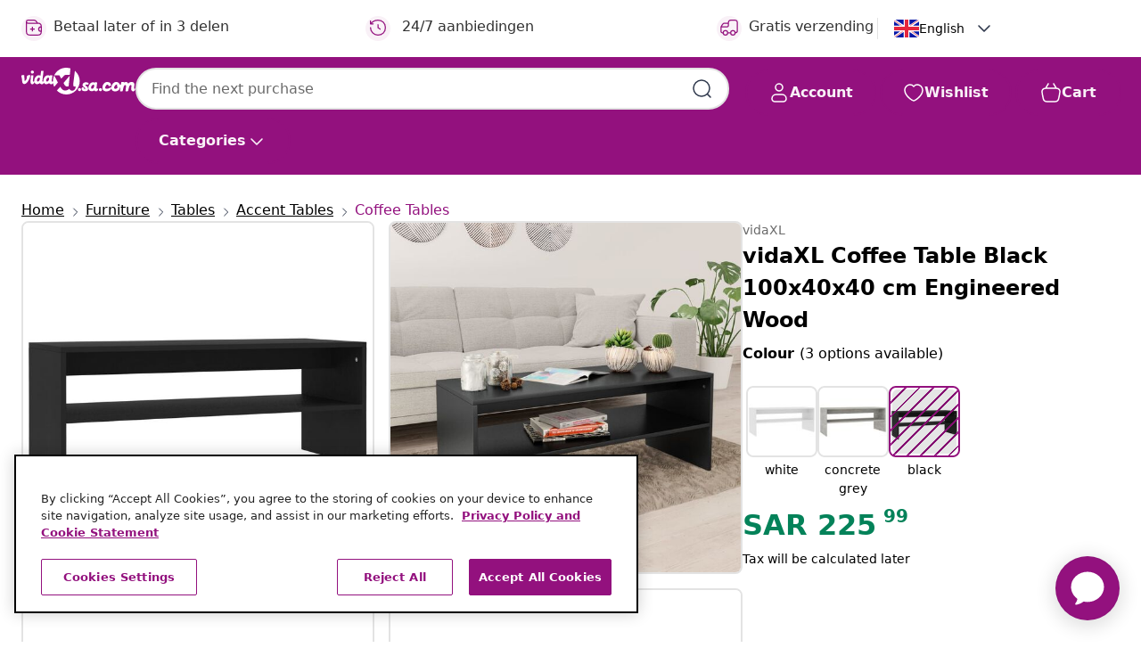

--- FILE ---
content_type: text/html;charset=UTF-8
request_url: https://en.vidaxl.sa.com/e/vidaxl-coffee-table-black-100x40x40-cm-engineered-wood/8719883672885.html
body_size: 33593
content:
 

 











 


 

























<!DOCTYPE html>
<html lang="en-sa" country="sa" dir="ltr">
<head>




<link rel="preload" href="/on/demandware.static/Sites-vidaxl-sa-Site/-/default/dw12605bad/fonts/vidaXLfontFE.woff" as="font" crossorigin />

<style>
    @font-face {
        font-family: vidaXLfont;
        src:  url("/on/demandware.static/Sites-vidaxl-sa-Site/-/default/dw12605bad/fonts/vidaXLfontFE.woff") format("woff");
        font-weight: 400;
        font-style: normal;
    }
</style>

<link rel="preload" href="/on/demandware.static/Sites-vidaxl-sa-Site/-/en_SA/dwe5c8038c/images/vidaXL_logo.svg" as="image" />


    <link rel="preload" href="/on/demandware.static/Sites-vidaxl-sa-Site/-/en_SA/v1768813372250/css/global-modified.css" as="style" />
    <link rel="preload" href="/on/demandware.static/Sites-vidaxl-sa-Site/-/en_SA/v1768813372250/css/molecules.css" as="style" />



    <link rel="preload" href="//cdn.cookielaw.org/scripttemplates/otSDKStub.js" as="script" />

<!--[if gt IE 9]><!-->
<script>//common/scripts.isml</script>
<script defer type="text/javascript" src="/on/demandware.static/Sites-vidaxl-sa-Site/-/en_SA/v1768813372250/js/main.js"></script>

    
        <script defer type="text/javascript" src="/on/demandware.static/Sites-vidaxl-sa-Site/-/en_SA/v1768813372250/js/productDetail.js"
            
            >
        </script>
    

    
        <script defer type="text/javascript" src="/on/demandware.static/Sites-vidaxl-sa-Site/-/en_SA/v1768813372250/js/ecotaxProductExtraDescription.js"
            
            >
        </script>
    


<!--<![endif]-->
<script>
    window.SitePreferences =  {"dataDogImageAddErrorEnable":true}
</script>


<meta charset=UTF-8>

<meta http-equiv="x-ua-compatible" content="ie=edge">

<meta name="viewport" content="width=device-width, initial-scale=1">


















    



    <link rel="alternate" hreflang="sl-SI" href="https://www.vidaxl.si/e/vidaxl-klubska-mizica-crna-100x40x40-cm-iverna-plosca/8719883672885.html" >
<link rel="alternate" hreflang="pt-PT" href="https://www.vidaxl.pt/e/vidaxl-mesa-de-centro-100x40x40-cm-derivados-de-madeira-preto/8719883672885.html" >
<link rel="alternate" hreflang="en-IE" href="https://www.vidaxl.ie/e/vidaxl-coffee-table-black-100x40x40-cm-engineered-wood/8719883672885.html" >
<link rel="alternate" hreflang="de-AT" href="https://www.vidaxl.at/e/vidaxl-couchtisch-schwarz-100x40x40-cm-holzwerkstoff/8719883672885.html" >
<link rel="alternate" hreflang="en-GB" href="https://www.vidaxl.co.uk/e/vidaxl-coffee-table-black-100x40x40-cm-engineered-wood/8719883672885.html" >
<link rel="alternate" hreflang="de-DE" href="https://www.vidaxl.de/e/vidaxl-couchtisch-schwarz-100x40x40-cm-holzwerkstoff/8719883672885.html" >
<link rel="alternate" hreflang="el-GR" href="https://www.vidaxl.gr/e/vidaxl-trapezaki-salonioy-mayro-100-x-40-x-40-ek-apo-epeks-ksylo/8719883672885.html" >
<link rel="alternate" hreflang="fr-FR" href="https://www.vidaxl.fr/e/vidaxl-table-basse-noir-100x40x40-cm-bois-dingenierie/8719883672885.html" >
<link rel="alternate" hreflang="en-AU" href="https://www.vidaxl.com.au/e/vidaxl-coffee-table-black-100x40x40-cm-engineered-wood/8719883672885.html" >
<link rel="alternate" hreflang="pl-PL" href="https://www.vidaxl.pl/e/vidaxl-stolik-kawowy-czarny-100x40x40-cm-material-drewnopochodny/8719883672885.html" >
<link rel="alternate" hreflang="de-CH" href="https://de.vidaxl.ch/e/vidaxl-couchtisch-schwarz-100x40x40-cm-holzwerkstoff/8719883672885.html" >
<link rel="alternate" hreflang="fr-CH" href="https://fr.vidaxl.ch/e/vidaxl-table-basse-noir-100x40x40-cm-bois-dingenierie/8719883672885.html" >
<link rel="alternate" hreflang="sk-SK" href="https://www.vidaxl.sk/e/vidaxl-konferencny-stolik-cierny-100x40x40-cm-kompozitne-drevo/8719883672885.html" >
<link rel="alternate" hreflang="bg-BG" href="https://www.vidaxl.bg/e/vidaxl-masa-za-kafe-cherna-100x40x40-sm-inzhenerno-darvo/8719883672885.html" >
<link rel="alternate" hreflang="nl-NL" href="https://www.vidaxl.nl/e/vidaxl-salontafel-100x40x40-cm-bewerkt-hout-zwart/8719883672885.html" >
<link rel="alternate" hreflang="uk-UA" href="https://uk.vidaxl.com.ua/e/vidaxl-журнальний-столик-чорний-100x40x40-см-дсп/8719883672885.html" >
<link rel="alternate" hreflang="nl-BE" href="https://nl.vidaxl.be/e/vidaxl-salontafel-100x40x40-cm-bewerkt-hout-zwart/8719883672885.html" >
<link rel="alternate" hreflang="fr-BE" href="https://fr.vidaxl.be/e/vidaxl-table-basse-noir-100x40x40-cm-bois-dingenierie/8719883672885.html" >
<link rel="alternate" hreflang="sv-SE" href="https://www.vidaxl.se/e/vidaxl-soffbord-svart-100x40x40-cm-konstruerat-tra/8719883672885.html" >
<link rel="alternate" hreflang="cs-CZ" href="https://www.vidaxl.cz/e/vidaxl-konferencni-stolek-cerny-100-x-40-x-40-cm-kompozitni-drevo/8719883672885.html" >
<link rel="alternate" hreflang="da-DK" href="https://www.vidaxl.dk/e/vidaxl-sofabord-100x40x40-cm-konstrueret-trae-sort/8719883672885.html" >
<link rel="alternate" hreflang="is-IS" href="https://is.vidaxl.is/e/vidaxl-sofabor-svart-100x40x40-cm-samsettur-viur/8719883672885.html" >
<link rel="alternate" hreflang="ro-RO" href="https://www.vidaxl.ro/e/vidaxl-masuta-de-cafea-negru-100x40x40-cm-lemn-prelucrat/8719883672885.html" >
<link rel="alternate" hreflang="lv-LV" href="https://www.vidaxl.lv/e/vidaxl-kafijas-galdins-100x40x40-cm-melns-inzenierijas-koks/8719883672885.html" >
<link rel="alternate" hreflang="lt-LT" href="https://www.vidaxl.lt/e/vidaxl-kavos-staliukas-juodas-100x40x40cm-apdirbta-mediena/8719883672885.html" >
<link rel="alternate" hreflang="nb-NO" href="https://www.vidaxl.no/e/vidaxl-salongbord-svart-100x40x40-cm-konstruert-tre/8719883672885.html" >
<link rel="alternate" hreflang="fi-FI" href="https://www.vidaxl.fi/e/vidaxl-sohvapoyta-musta-100x40x40-cm-tekninen-puu/8719883672885.html" >
<link rel="alternate" hreflang="it-IT" href="https://www.vidaxl.it/e/vidaxl-tavolino-da-salotto-nero-100x40x40-cm-in-legno-multistrato/8719883672885.html" >
<link rel="alternate" hreflang="es-ES" href="https://www.vidaxl.es/e/vidaxl-mesa-de-centro-de-madera-contrachapada-negro-100x40x40-cm/8719883672885.html" >
<link rel="alternate" hreflang="et-EE" href="https://www.vidaxl.ee/e/vidaxl-kohvilaud-must-100-x-40-x-40-cm-tehispuit/8719883672885.html" >
<link rel="alternate" hreflang="hr-HR" href="https://www.vidaxl.hr/e/vidaxl-stolic-za-kavu-crni-100-x-40-x-40-cm-od-konstruiranog-drva/8719883672885.html" >
<link rel="alternate" hreflang="hu-HU" href="https://www.vidaxl.hu/e/vidaxl-fekete-szerelt-fa-dohanyzoasztal-100-x-40-x-40-cm/8719883672885.html" >
<link rel="alternate" hreflang="en-US" href="https://www.vidaxl.com/e/8719883672885.html" >
<link rel="alternate" hreflang="en-AE" href="https://en.vidaxl.ae/e/vidaxl-coffee-table-black-100x40x40-cm-engineered-wood/8719883672885.html" >
<link rel="alternate" hreflang="en-SA" href="https://en.vidaxl.sa.com/e/vidaxl-coffee-table-black-100x40x40-cm-engineered-wood/8719883672885.html" >
<link rel="alternate" hreflang="ja-JP" href="https://www.vidaxl.jp/e/vidaxl-100x40x40cm/8719883672885.html" >
<link rel="alternate" hreflang="ar-SA" href="https://www.vidaxl.sa.com/e/vidaxl-1004040/8719883672885.html" >
<link rel="alternate" hreflang="ar-AE" href="https://ar.vidaxl.ae/e/vidaxl-1004040/8719883672885.html" >


 
    
        
            <meta property="og:image" content="https://en.vidaxl.sa.com/on/demandware.static/-/Sites-vidaxl-catalog-master-sku/default/dw05e9560a/hi-res/436/6392/6369/1395/800127/image_2_800127.jpg">
        
    

    
        
            <meta property="og:image:width" content="1200px">
        
    

    
        
            <meta property="og:type" content="article">
        
    

    
        
            <meta property="og:title" content="vidaXL Coffee Table Black 100x40x40 cm Engineered Wood | vidaxl-sa">
        
    

    
        
            <meta property="og:image:height" content="1200px">
        
    

    
        
            
                
                <meta name="robots" content="index,follow">
            
        
        
    

    
        
            <meta property="og:url" content="https://en.vidaxl.sa.com/e/vidaxl-coffee-table-black-100x40x40-cm-engineered-wood/8719883672885.html">
        
    

    
        
            <meta property="og:description" content="Add a touch of elegance with our stylish coffee table with a shelf. With fine craftsmanship, it will be an instant upgrade to your living room interior. Whether you are looking for a coffee table to rest your drinks or other necessities, or an end table with storage function, this table has it all. Distinctive open shelf brings artful organization to magazines, books and more, whereas the contemporary design with a flair of Scandinavian style compliments the existing decor of your home. Made of quality engineered wood, this coffee table is built to last. The end table is easy to clean with damp cloth. This couch table is easy to assemble with included mounting materials.">
        
    







        <title>vidaXL Coffee Table Black 100x40x40 cm Engineered Wood | vidaXL.sa</title>




    
        
    
       
        <meta name="description" content="vidaXL Coffee Table Black 100x40x40 cm Engineered Wood from vidaXL ► Free shipping on all products ✓ Great deals ✓ Live it up for less" />
    


    <meta name="keywords" content="coffee table, coffee tables, couch table, couch tables, end table, end tables, side table, side tables, telephone table, telephone tables, small table, small tables, sofa table, sofa tables, tea table, tea tables, accent table, accent tables" />

 

<link rel="icon" type="image/png" href="/on/demandware.static/Sites-vidaxl-sa-Site/-/default/dwb408d4bd/images/favicons/favicon-196x196.png" sizes="196x196" />
<link rel="icon" type="image/png" href="/on/demandware.static/Sites-vidaxl-sa-Site/-/default/dwdb09da36/images/favicons/favicon-96x96.png" sizes="96x96" />
<link rel="icon" type="image/png" href="/on/demandware.static/Sites-vidaxl-sa-Site/-/default/dwbd770745/images/favicons/favicon-32x32.png" sizes="32x32" />
<link rel="icon" type="image/png" href="/on/demandware.static/Sites-vidaxl-sa-Site/-/default/dwd8b77439/images/favicons/favicon-16x16.png" sizes="16x16" />
<link rel="icon" type="image/png" href="/on/demandware.static/Sites-vidaxl-sa-Site/-/default/dwf2f441ab/images/favicons/favicon-128.png" sizes="128x128" />
<link rel="icon" type="image/png" href="/on/demandware.static/Sites-vidaxl-sa-Site/-/default/dw5db65b5c/images/favicons/favicon-48x48.png" sizes="48x48" />
<link rel="icon" type="image/png" href="/on/demandware.static/Sites-vidaxl-sa-Site/-/default/dwc06a1535/images/favicons/favicon-144x144.png" sizes="144x144" />
<link rel="icon" type="image/x-icon" href="/on/demandware.static/Sites-vidaxl-sa-Site/-/default/dw9d734a52/images/favicon.ico" />

<link rel="stylesheet" href="/on/demandware.static/Sites-vidaxl-sa-Site/-/en_SA/v1768813372250/css/global-modified.css" />


<link rel="stylesheet" href="/on/demandware.static/Sites-vidaxl-sa-Site/-/en_SA/v1768813372250/css/molecules.css" />


    
        <link rel="stylesheet" href="/on/demandware.static/Sites-vidaxl-sa-Site/-/en_SA/v1768813372250/css/product/detail.css" />
    

    
        <link rel="stylesheet" href="/on/demandware.static/Sites-vidaxl-sa-Site/-/en_SA/v1768813372250/css/energyLabel.css" />
    


<script type="application/ld+json">
    {
    "@context": "https://schema.org",
    "@type": "Organization",
    "brand": {"name": "vidaXL", "@type": "Thing"}
    }
</script>

<script id="fallback-images-script" data-use-alternative-product-images="ONLY_MISSING">
    function handleImageError(img) {
        const useAlternativeProductImages = document.querySelector('#fallback-images-script').dataset.useAlternativeProductImages;
        var dataDogPreference = SitePreferences.dataDogImageAddErrorEnable;
        img.onerror = ""; // prevent infinite loop
        if (dataDogPreference && window.DD_RUM) {
            // Report the error to Datadog RUM
            window.DD_RUM.onReady(function() {
            if (window.DD_RUM && typeof window.DD_RUM.addError === 'function') {
                console.log('Reporting image load error to Datadog RUM for image:', img.src);
                window.DD_RUM.addError(new Error('Main image load error:'+img.src), {
                    source: 'image',
                    handling: 'handled',
                    imgSrc: img.src,
                    alt: img.alt || ''
                });
            }
            });
         }
        if (useAlternativeProductImages === 'ONLY_MISSING' && img.dataset.alternativeImgSrc) {
            img.src = img.dataset.alternativeImgSrc;
            img.onerror = function () {
                img.src = img.dataset.errorSrc;
                if (dataDogPreference && window.DD_RUM) {               
                    // Report secondary error to Datadog RUM
                    window.DD_RUM.onReady(function() {
                        if (window.DD_RUM && typeof window.DD_RUM.addError === 'function') {
                            console.log('Reporting alternative image load error to Datadog RUM for image:', img.dataset.alternativeImgSrc);
                            window.DD_RUM.addError(new Error('Alternative image load error:' + img.dataset.alternativeImgSrc), {
                                handling: 'handled',
                                imgSrc: img.src,
                                alt: img.alt || ''
                            });
                        }
                    });
                }
            };
        } else if (img.dataset.sourceImg) {
            if (img.dataset.altImgSrc){
                img.src = img.dataset.altImgSrc;
                img.removeAttribute('srcset');
                img.onerror = function () {
                const fallbackTried = img.dataset.fallbackTried === "true";
                if (!fallbackTried) {
                    img.dataset.fallbackTried = "true";
                    img.src = img.dataset.errorSrc;
                    if (dataDogPreference && window.DD_RUM) {
                        // Report secondary error to Datadog RUM
                        window.DD_RUM.onReady(function() {
                            if (window.DD_RUM && typeof window.DD_RUM.addError === 'function') {
                                console.log('Reporting alternative image load error to Datadog RUM for image:', img.dataset.altImgSrc);
                                window.DD_RUM.addError(new Error('Alternative image load error:' + img.dataset.altImgSrc), {
                                    handling: 'handled',
                                    imgSrc: img.src,
                                    alt: img.alt || ''
                                    });
                                }
                        });
                    }
                    img.removeAttribute('srcset');
                    img.classList.add('unavailable-image-loaded');
                } else {
                    img.onerror = null; // stop the loop
                }
            };
            }
        } 
        else if (img.dataset.errorSrc) {
            img.src = img.dataset.errorSrc;
        }
    }

    function handleBackgroundImageError(imgElement) {
        const fallbackImage = imgElement.getAttribute('data-alternative-img-src');
        const errorImage = imgElement.getAttribute('data-error-src') || '/images/product-image-unavailable.svg';

        // Determine the final image to use for <img src>
        const finalImage = (fallbackImage && fallbackImage.trim() !== '') ? fallbackImage : errorImage;

        // Apply the fallback or error image to the <img>
        imgElement.src = finalImage;
    }

// Separate function that sets the background image
function applyOverlayBackground(imgElement, imageUrl) {
    if (imageUrl && imageUrl.trim() !== '' && imageUrl !== 'null') {
        const parentDiv = imgElement.closest('div');
        if (parentDiv) {
            parentDiv.style.backgroundImage = 'var(--overlay-gradient), url('+ imageUrl +')';
        }
    }
    imgElement.classList.add('invisible');
}

</script>





<!-- Consent Mode default settings -->
<script>
    var dataLayer = dataLayer || [];
    function gtag(){dataLayer.push(arguments);}

    gtag('consent', 'default', {
    'ad_storage': 'denied',
    'analytics_storage': 'denied',
    'functionality_storage': 'denied',
    'personalization_storage': 'denied',
    'security_storage': 'denied',
    'ad_user_data': 'denied',
    'ad_personalization': 'denied',
    'wait_for_update': 500
    });
</script>





<script>
    window.dataLayer = window.dataLayer || [];
</script>


    <script async src="https://536004373.collect.igodigital.com/collect.js"> </script>
    <script>
    var _etmc = [];
    _etmc.push(["setOrgId", 536004373]);
    </script>





    
        
                <!-- Google Tag Manager -->
                <script>(function(w,d,s,l,i){w[l]=w[l]||[];w[l].push({'gtm.start':
                        new Date().getTime(),event:'gtm.js'});var f=d.getElementsByTagName(s)[0],
                    j=d.createElement(s),dl=l!='dataLayer'?'&l='+l:'';j.async=true;j.src=
                    'https://www.googletagmanager.com/gtm.js?id='+i+dl;f.parentNode.insertBefore(j,f);
                })(window,document,'script','dataLayer','GTM-T53NPDD');</script>
                <!-- End Google Tag Manager -->
        
    

    
    



    <!-- OneTrust Cookies Consent Notice start for en.vidaxl.sa.com-->
    <script src="https://cdn.cookielaw.org/scripttemplates/otSDKStub.js" charset="UTF-8"
        data-domain-script="930f722b-2581-48d4-893d-360a5fdf15bb" data-document-language="true" ></script>
    <script>
        function OptanonWrapper() { }
    </script>
    <!-- OneTrust Cookies Consent Notice end for en.vidaxl.sa.com-->




<link rel="canonical" href="/e/vidaxl-coffee-table-black-100x40x40-cm-engineered-wood/8719883672885.html"/>


<script type="text/javascript">//<!--
/* <![CDATA[ (head-active_data.js) */
var dw = (window.dw || {});
dw.ac = {
    _analytics: null,
    _events: [],
    _category: "",
    _searchData: "",
    _anact: "",
    _anact_nohit_tag: "",
    _analytics_enabled: "true",
    _timeZone: "Asia/Riyadh",
    _capture: function(configs) {
        if (Object.prototype.toString.call(configs) === "[object Array]") {
            configs.forEach(captureObject);
            return;
        }
        dw.ac._events.push(configs);
    },
	capture: function() { 
		dw.ac._capture(arguments);
		// send to CQ as well:
		if (window.CQuotient) {
			window.CQuotient.trackEventsFromAC(arguments);
		}
	},
    EV_PRD_SEARCHHIT: "searchhit",
    EV_PRD_DETAIL: "detail",
    EV_PRD_RECOMMENDATION: "recommendation",
    EV_PRD_SETPRODUCT: "setproduct",
    applyContext: function(context) {
        if (typeof context === "object" && context.hasOwnProperty("category")) {
        	dw.ac._category = context.category;
        }
        if (typeof context === "object" && context.hasOwnProperty("searchData")) {
        	dw.ac._searchData = context.searchData;
        }
    },
    setDWAnalytics: function(analytics) {
        dw.ac._analytics = analytics;
    },
    eventsIsEmpty: function() {
        return 0 == dw.ac._events.length;
    }
};
/* ]]> */
// -->
</script>
<script type="text/javascript">//<!--
/* <![CDATA[ (head-cquotient.js) */
var CQuotient = window.CQuotient = {};
CQuotient.clientId = 'bfns-vidaxl-sa';
CQuotient.realm = 'BFNS';
CQuotient.siteId = 'vidaxl-sa';
CQuotient.instanceType = 'prd';
CQuotient.locale = 'en_SA';
CQuotient.fbPixelId = '1905944736269800';
CQuotient.activities = [];
CQuotient.cqcid='';
CQuotient.cquid='';
CQuotient.cqeid='';
CQuotient.cqlid='';
CQuotient.apiHost='api.cquotient.com';
/* Turn this on to test against Staging Einstein */
/* CQuotient.useTest= true; */
CQuotient.useTest = ('true' === 'false');
CQuotient.initFromCookies = function () {
	var ca = document.cookie.split(';');
	for(var i=0;i < ca.length;i++) {
	  var c = ca[i];
	  while (c.charAt(0)==' ') c = c.substring(1,c.length);
	  if (c.indexOf('cqcid=') == 0) {
		CQuotient.cqcid=c.substring('cqcid='.length,c.length);
	  } else if (c.indexOf('cquid=') == 0) {
		  var value = c.substring('cquid='.length,c.length);
		  if (value) {
		  	var split_value = value.split("|", 3);
		  	if (split_value.length > 0) {
			  CQuotient.cquid=split_value[0];
		  	}
		  	if (split_value.length > 1) {
			  CQuotient.cqeid=split_value[1];
		  	}
		  	if (split_value.length > 2) {
			  CQuotient.cqlid=split_value[2];
		  	}
		  }
	  }
	}
}
CQuotient.getCQCookieId = function () {
	if(window.CQuotient.cqcid == '')
		window.CQuotient.initFromCookies();
	return window.CQuotient.cqcid;
};
CQuotient.getCQUserId = function () {
	if(window.CQuotient.cquid == '')
		window.CQuotient.initFromCookies();
	return window.CQuotient.cquid;
};
CQuotient.getCQHashedEmail = function () {
	if(window.CQuotient.cqeid == '')
		window.CQuotient.initFromCookies();
	return window.CQuotient.cqeid;
};
CQuotient.getCQHashedLogin = function () {
	if(window.CQuotient.cqlid == '')
		window.CQuotient.initFromCookies();
	return window.CQuotient.cqlid;
};
CQuotient.trackEventsFromAC = function (/* Object or Array */ events) {
try {
	if (Object.prototype.toString.call(events) === "[object Array]") {
		events.forEach(_trackASingleCQEvent);
	} else {
		CQuotient._trackASingleCQEvent(events);
	}
} catch(err) {}
};
CQuotient._trackASingleCQEvent = function ( /* Object */ event) {
	if (event && event.id) {
		if (event.type === dw.ac.EV_PRD_DETAIL) {
			CQuotient.trackViewProduct( {id:'', alt_id: event.id, type: 'raw_sku'} );
		} // not handling the other dw.ac.* events currently
	}
};
CQuotient.trackViewProduct = function(/* Object */ cqParamData){
	var cq_params = {};
	cq_params.cookieId = CQuotient.getCQCookieId();
	cq_params.userId = CQuotient.getCQUserId();
	cq_params.emailId = CQuotient.getCQHashedEmail();
	cq_params.loginId = CQuotient.getCQHashedLogin();
	cq_params.product = cqParamData.product;
	cq_params.realm = cqParamData.realm;
	cq_params.siteId = cqParamData.siteId;
	cq_params.instanceType = cqParamData.instanceType;
	cq_params.locale = CQuotient.locale;
	
	if(CQuotient.sendActivity) {
		CQuotient.sendActivity(CQuotient.clientId, 'viewProduct', cq_params);
	} else {
		CQuotient.activities.push({activityType: 'viewProduct', parameters: cq_params});
	}
};
/* ]]> */
// -->
</script>


   <script type="application/ld+json">
        {"@context":"http://schema.org/","@type":"Product","name":"vidaXL Coffee Table Black 100x40x40 cm Engineered Wood","description":"<p>Add a touch of elegance with our stylish coffee table with a shelf. With fine craftsmanship, it will be an instant upgrade to your living room interior.</p><p>Whether you are looking for a coffee table to rest your drinks or other necessities, or an end table with storage function, this table has it all. Distinctive open shelf brings artful organization to magazines, books and more, whereas the contemporary design with a flair of Scandinavian style compliments the existing decor of your home. Made of quality engineered wood, this coffee table is built to last.</p><p>The end table is easy to clean with damp cloth. This couch table is easy to assemble with included mounting materials.</p>","mpn":"8719883672885","sku":"8719883672885","brand":{"@type":"Thing","name":"vidaXL"},"image":["https://en.vidaxl.sa.com/dw/image/v2/BFNS_PRD/on/demandware.static/-/Sites-vidaxl-catalog-master-sku/default/dw05e9560a/hi-res/436/6392/6369/1395/800127/image_2_800127.jpg?sw=600","https://en.vidaxl.sa.com/dw/image/v2/BFNS_PRD/on/demandware.static/-/Sites-vidaxl-catalog-master-sku/default/dw5de50446/hi-res/436/6392/6369/1395/800127/image_1_800127.jpg?sw=600","https://en.vidaxl.sa.com/dw/image/v2/BFNS_PRD/on/demandware.static/-/Sites-vidaxl-catalog-master-sku/default/dwf0fe18e6/hi-res/436/6392/6369/1395/800127/image_3_800127.jpg?sw=600","https://en.vidaxl.sa.com/dw/image/v2/BFNS_PRD/on/demandware.static/-/Sites-vidaxl-catalog-master-sku/default/dw7ca863c7/hi-res/436/6392/6369/1395/800127/image_4_800127.jpg?sw=600","https://en.vidaxl.sa.com/dw/image/v2/BFNS_PRD/on/demandware.static/-/Sites-vidaxl-catalog-master-sku/default/dw921afc38/hi-res/436/6392/6369/1395/800127/image_5_800127.jpg?sw=600","https://en.vidaxl.sa.com/dw/image/v2/BFNS_PRD/on/demandware.static/-/Sites-vidaxl-catalog-master-sku/default/dwc8ef6fe9/hi-res/436/6392/6369/1395/800127/image_6_800127.jpg?sw=600"],"offers":{"url":{},"@type":"Offer","priceCurrency":"SAR","price":"225.99","availability":"http://schema.org/OutOfStock"}}
    </script>



</head>
<body>

    
        
    

    
    


<div
class="page "
data-action="Product-Show"
data-locale="en_SA"
data-querystring="pid=8719883672885"
>


























 

 











 


 



























<div
    class="d-none js-auth-data"
    data-authenticated="false"
    data-registered="false"
    data-dropshipper="null"
    data-isbusinessuser="false"
>
</div>




<div class="container usp-container d-flex flex-row js-usp-row">
    <div class="usp-header-row">
        
	
	<div class="content-asset"><!-- dwMarker="content" dwContentID="8d1ce502cdc295536b7778c4b8" -->
		<div class="usp slick-not-init" id="header-usp">
    <p class="usp-block" data-toggle="modal" data-target="#uspModal">
        <span class="usp-icons">
            <svg width="24" height="24" viewBox="0 0 24 24" fill="none"
                xmlns="http://www.w3.org/2000/svg">
                <path
                    d="M2 12C2 16.9706 6 22 12 22C18 22 22 18 22 12C22 6 18 2 12 2C6 2 2 7 2 7M2 7V3M2 7H5.5M12 8V12L15 14"
                    stroke="var(--color-plum-500, #93117e)" stroke-width="1.5"
                    stroke-linecap="round" stroke-linejoin="round" />
            </svg>
        </span>
        <span>24/7 aanbiedingen</span>
    </p>
    <p class="usp-block" data-toggle="modal" data-target="#uspModal">
        <span class="usp-icons">
            <svg width="24" height="24" viewBox="0 0 24 24" fill="none"
                xmlns="http://www.w3.org/2000/svg">
                <path
                    d="M2 4V15.6C2 17.8402 2 18.9603 2.43597 19.816C2.81947 20.5686 3.43139 21.1805 4.18404 21.564C5.03968 22 6.15979 22 8.4 22H15.6C17.8402 22 18.9603 22 19.816 21.564C20.5686 21.1805 21.1805 20.5686 21.564 19.816C22 18.9603 22 17.8402 22 15.6V12.4C22 10.1598 22 9.03968 21.564 8.18404C21.1805 7.43139 20.5686 6.81947 19.816 6.43597C18.9603 6 17.8402 6 15.6 6H12M22 11H21.5C19.8431 11 18.5 12.3431 18.5 14V14C18.5 15.6569 19.8431 17 21.5 17H22M10 11.5V14M10 14V16.5M10 14H7.5M10 14H12.5M17 6L15.92 4.56C15.216 3.62134 14.864 3.15201 14.4179 2.8135C14.0228 2.5137 13.5754 2.28999 13.0985 2.15378C12.56 2 11.9733 2 10.8 2H4C2.89543 2 2 2.89543 2 4V4C2 5.10457 2.89543 6 4 6H17Z"
                    stroke="var(--color-plum-500, #93117e)" stroke-width="1.5"
                    stroke-linecap="round" stroke-linejoin="round" />
            </svg>
        </span>
        <span>Betaal later of in 3 delen</span>
    </p>
    <p class="usp-block" data-toggle="modal" data-target="#uspModal">
        <span class="usp-icons">
            <svg width="24" height="24" viewBox="0 0 24 24" fill="none"
                xmlns="http://www.w3.org/2000/svg">
                <path
                    d="M2 12C2 16.9706 6 22 12 22C18 22 22 18 22 12C22 6 18 2 12 2C6 2 2 7 2 7M2 7V3M2 7H5.5M12 8V12L15 14"
                    stroke="var(--color-plum-500, #93117e)" stroke-width="1.5"
                    stroke-linecap="round" stroke-linejoin="round" />
            </svg>
        </span>
        <span>24/7 aanbiedingen</span>
    </p>
    <p class="usp-block" data-toggle="modal" data-target="#uspModal">
        <span class="usp-icons">
            <svg width="24" height="24" viewBox="0 0 24 24" fill="none"
                xmlns="http://www.w3.org/2000/svg">
                <path
                    d="M10 19H14M10 19C10 20.6569 8.65685 22 7 22C5.34315 22 4 20.6569 4 19M10 19C10 17.3431 8.65685 16 7 16C5.34315 16 4 17.3431 4 19M14 19C14 20.6569 15.3431 22 17 22C18.6569 22 20 20.6569 20 19M14 19C14 17.3431 15.3431 16 17 16C18.6569 16 20 17.3431 20 19M20 19V19C21.6569 19 23 17.6569 23 16V6.8C23 5.11984 23 4.27976 22.673 3.63803C22.3854 3.07354 21.9265 2.6146 21.362 2.32698C20.7202 2 19.8802 2 18.2 2H15.8C14.1198 2 13.2798 2 12.638 2.32698C12.0735 2.6146 11.6146 3.07354 11.327 3.63803C11 4.27976 11 5.11984 11 6.8V7.8C11 8.9201 11 9.48016 10.782 9.90798C10.5903 10.2843 10.2843 10.5903 9.90798 10.782C9.48016 11 8.92011 11 7.8 11H1.5M4 19V19C3.06812 19 2.60218 19 2.23463 18.8478C1.74458 18.6448 1.35523 18.2554 1.15224 17.7654C1 17.3978 1 16.9319 1 16V12.7727C1 12.1129 1 11.783 1.05245 11.4623C1.09902 11.1775 1.17626 10.8987 1.28282 10.6306C1.40284 10.3286 1.57257 10.0457 1.91205 9.47992L2.13566 9.10723C2.8155 7.97416 3.15542 7.40763 3.62342 6.99611C4.03758 6.63195 4.52256 6.35736 5.04791 6.18958C5.64157 6 6.30225 6 7.62362 6H11"
                    stroke="var(--color-plum-500, #93117e)" stroke-width="1.5"
                    stroke-linecap="round" stroke-linejoin="round" />
            </svg>
        </span>
        <span>Gratis verzending</span>
    </p>
</div>
	</div> <!-- End content-asset -->



        <div class="modal fade p-0 custom-modal" id="uspModal" tabindex="-1" role="dialog" aria-labelledby="uspModal">
            <div class="modal-dialog" role="document">
                <div class="modal-content">
                    <div>
                        <div class="modal-header-usp">
                            <p class="modal-title-usp">Why choose vidaXL?
                                
<button 
    class="vbtn text-base btn-neutral transparent pill btn-semantic font-weight-semibold"
    type="button"
    
        data-dismiss="modal"
        
        
        
        
        
        
        aria-label="Close Menu"
        
        name="button"
        >

        

        
    
         
            
                <img class="" src="/on/demandware.static/Sites-vidaxl-sa-Site/-/default/dwac11c557/images/svg/common/cross.svg"
                    alt="Clear search keywords" width="24px"
                    height="24px">
            
        

        

        

        

    

    

</button>
                            </p>
                        </div>
                    </div>
                    <div class="usp-layout">
                        

                    </div>
                </div>
            </div>
        </div>
    </div>
    <div class="search-tooltip d-none">
        <span class="tooltip">Please enter a search term</span>
    </div>
    
        <div class="divider"></div>
        <div class="country-selector-block display-none display-xl-block align-items-center justify-content-end">
            

    <div class="dropdown country-selector" data-url="/on/demandware.store/Sites-vidaxl-sa-Site/en_SA/Page-SetLocale" tabindex="0">
        <span class="btn dropdown-btn-toggle text-base transperent selected" id="dropdownCountrySelector"
            data-toggle="dropdown" aria-haspopup="true" aria-expanded="false">
            <img class="flag-icon"
                src="/on/demandware.static/Sites-vidaxl-sa-Site/-/default/dwbc924a66/images/svg/flags/Country=EN.svg"
                alt="SA flag" />
            English
            <button class="vbtn btn-base pill transparent btn-semantic" role="button" >
                <svg width="24" height="24" viewBox="0 0 24 24" fill="none" xmlns="http://www.w3.org/2000/svg">
                    <path d="M6 9L12 15L18 9" stroke="#2F384C" stroke-width="1.5" stroke-linecap="round"
                        stroke-linejoin="round" />
                </svg>
            </button>
        </span>
        <div class="dropdown-menu dropdown-country-selector" aria-labelledby="dropdownCountrySelector">
            <ul class="base-list list-container scrollcontainer">
                
                   <li class="font-weight-regular">
                        <a class="dropdown-item text-base list-content" href="#"
                            data-locale="ar_SA" data-currencyCode="SAR">
                            <img class="flag-icon"
                                src="/on/demandware.static/Sites-vidaxl-sa-Site/-/default/dw7fed61e6/images/svg/flags/Country=AR.svg"
                                alt="SA flag" />
                            العربية
                        </a>
                    </li>
                
            </ul>
        </div>
    </div>

        </div>
    
</div>
<header id="header" class="bg-primary sticky-top js-navigation header-wrapper pdp">
    <div class="header-container container-max-width">
        <nav class="d-block">
            <div class="row js-nav-row bg-primary hide-search-desktop header-nav-row flex-nowrap d-xl-flex">
                <button class="vbtn btn-base js-navbar-toggler navbar-toggler d-desktop-none" type="button"
                    aria-controls="sg-navbar-collapse" aria-expanded="false" aria-label="Toggle navigation">
                    <div class="nav-toggle d-inline-block">
                        <div class="nav-navicon">
                            <img class="menu-icon" src="/on/demandware.static/Sites-vidaxl-sa-Site/-/default/dw707bd61a/images/svg/common/menu.svg"
                                alt=" menu" width="24" height="24">
                        </div>
                    </div>
                </button>
                <a id="logo" class="col justify-content-center align-content-center notranslate menu-logo"
                    href="/" title="vidaXL Home">
                    <img class="svg logo text-primary" src="/on/demandware.static/Sites-vidaxl-sa-Site/-/en_SA/dwe5c8038c/images/vidaXL_logo.svg"
                        alt="vidaXL Home" width="100%" height="100%">

                    <img class="svg logo text-primary mobile-sticky-logo"
                        src="/on/demandware.static/Sites-vidaxl-sa-Site/-/default/dw8596f5bc/images/svg/common/vidaXL_logo_white.svg" alt="vidaXL Home" width="100%" height="100%">
                </a>
                <div
                    class="d-none d-desktop-none categories-button-block js-categories-button-block header-categorie-links">
                    
<button 
    class="vbtn text-base btn-base pill js-toggle-navigation js-bottom-menu-item font-weight-semibold"
    type="button"
    
        
        
        
        
        
        
        
        aria-label="Categories"
        
        name="button"
        >

        

        
    
        

        

        

        
            <span class="btn-text">Categories</span>
        

    

     
           
            
                <svg width="24" height="24" viewBox="0 0 24 24" fill="none" xmlns="http://www.w3.org/2000/svg">
                    <path d="M10 6L16 12L10 18" stroke-width="1.5" stroke-linecap="round" stroke-linejoin="round"/>
                </svg>
            
            
            
    

</button>
                </div>
                <div class="col px-0 d-none d-desktop-block">
                    






























 

 











 


 























<div class="site-search w-100 search-bar">
    <form role="search" action="/catalogsearch/result" method="get" name="simpleSearch" class="h-100">

        <div class="input-group search-input-container">
            <input class="search-field horizontal-shake-animation flex-fill text-input text-base fint-weight-regular"
    type="text"
    name="q"
    value=""
    enterkeyhint="search"
    placeholder="Find the next purchase"
    role="combobox"
    aria-describedby="search-assistive-text"
    aria-haspopup="listbox"
    maxlength="100"
    aria-owns="search-results"
    aria-expanded="false"
    aria-autocomplete="list"
    aria-activedescendant=""
    aria-controls="search-results"
    aria-label="Enter Keyword or Item No."
    autocomplete="off"
/>

            
<button 
    class="vbtn text-base btn-semantic d-none reset-button horizontal-shake-animation pill btn-base outlined"
    type="button"
    
        
        
        
        
        
        
        
        aria-label="Clear search keywords"
        
        name="button"
        >

        

        
    
         
            
                <img class="" src="/on/demandware.static/Sites-vidaxl-sa-Site/-/default/dwac11c557/images/svg/common/cross.svg"
                    alt="Clear search keywords" width="24px"
                    height="24px">
            
        

        

        

        

    

    

</button>
            
<button 
    class="vbtn text-base btn-semantic search-button horizontal-shake-animation pill btn-base outlined"
    type="button"
    
        
        
        
        
        
        
        
        aria-label="Submit search keywords"
        
        name="search-button"
        >

        

        
    
         
            
                <img class="" src="/on/demandware.static/Sites-vidaxl-sa-Site/-/default/dw58f42cc3/images/svg/common/search.svg"
                    alt="Search Icon" width="24px"
                    height="24px">
            
        

        

        

        

    

    

</button>

            <div class="suggestions-wrapper w-100 mt-1"
                data-url="/on/demandware.store/Sites-vidaxl-sa-Site/en_SA/SearchServices-GetSuggestions?q=">
                
























 

 











 


 






















<div class="flex-column suggestions presearch-suggestions border-0 shadow-lg" style="display: none">
    <div class="recentsearchDisplay">
        <div class="font-weight-bold text-sm search-sug-header">Your recent searches </div>
        <div class="recentSearchesShow" id="recentSearchesShowID" data-no-recent-search-message="No recent searches available"></div>
    </div>

    

    

    
    <p class="text-sm font-weight-bold search-sug-header popularsearchDisplay">Popular searches</p>
    <div class="flex-row attribute-chips chip-items">
       
            <div class="chip-item-container">
                

<a
class="btn-tab horizontal attribute-chip chip-item text-base font-weight-regular vbtn text-base "

href="/catalogsearch/result?q=gabion"
target="_self"
tabindex="0"
title="gabion" role="button"
aria-label="gabion"






>




<span class="btn-text">gabion</span>



</a>
            </div>
        
            <div class="chip-item-container">
                

<a
class="btn-tab horizontal attribute-chip chip-item text-base font-weight-regular vbtn text-base "

href="/catalogsearch/result?q=tent"
target="_self"
tabindex="0"
title="tent" role="button"
aria-label="tent"






>




<span class="btn-text">tent</span>



</a>
            </div>
        
            <div class="chip-item-container">
                

<a
class="btn-tab horizontal attribute-chip chip-item text-base font-weight-regular vbtn text-base "

href="/catalogsearch/result?q=vidaxl%20tv%20armchair%20black%20faux%20leather"
target="_self"
tabindex="0"
title="vidaxl tv armchair black faux leather" role="button"
aria-label="vidaxl tv armchair black faux leather"






>




<span class="btn-text">vidaxl tv armchair black faux leather</span>



</a>
            </div>
        
    </div>
    
</div>
            </div>
        </div>
        <input type="hidden" id="searchUrl" value="/catalogsearch/result" />
    </form>
</div>
                    <div class="row js-search-bottom-menu">
                        <div class="col d-flex">
                            <div class="header-categorie-links">
                                
<button 
    class="vbtn text-base btn-base pill js-toggle-navigation js-bottom-menu-item font-weight-semibold ${isServerError ? 'd-none' : ''}"
    type="button"
    
        
        
        
        
        
        
        
        aria-label="Categories"
        
        name="button"
        >

        

        
    
        

        

        

        
            <span class="btn-text">Categories</span>
        

    

     
           
            
                <svg width="24" height="24" viewBox="0 0 24 24" fill="none" xmlns="http://www.w3.org/2000/svg">
                    <path d="M10 6L16 12L10 18" stroke-width="1.5" stroke-linecap="round" stroke-linejoin="round"/>
                </svg>
            
            
            
    

</button>

                                <!-- Placeholder -->
                            </div>
                                
























 

 











 


 






















                           
                        </div>
                        
                    </div>
                </div>
                <div class="ml-auto header-search d-flex">
                    <div
                        class="d-flex d-desktop-none header-icon toggle-search-button cursor-pointer js-mobile-sticky-search">
                        
<button 
    class="vbtn text-base vbtn text-base btn-base pill font-weight-semibold"
    type="button"
    
        
        
        
        
        
        
        
        aria-label="Submit search keywords"
        
        name="button"
        >

        

        
    
         
            
                <img class="" src="/on/demandware.static/Sites-vidaxl-sa-Site/-/default/dw68272e8d/images/svg/common/search-icon-white.svg"
                    alt="Search Icon" width="24px"
                    height="24px">
            
        

        

        

        

    

    

</button>
                    </div>
                    



























 

 











 


 






















<div class="d-flex my-account-button js-my-account js-flyout-toggle" data-user="{&quot;email&quot;:null,&quot;id&quot;:&quot;acUcSvB15VOLFbU3eJ5HkiqaPI&quot;,&quot;subscriptionStatus&quot;:&quot;unsubscribed&quot;}">
    <div class="flyout-wrapper my-account-flyout">
        <div class="flyout w-100 shadow-lg full-width-mobile">
    <span class="flyout-close js-flyout-close">
        <img class="close-icon" src="/on/demandware.static/Sites-vidaxl-sa-Site/-/default/dwac11c557/images/svg/common/cross.svg" alt="account-flyout-close" width="100%" height="100%" >
    </span>
    
    <ul class="base-list d-flex flex-column" role="listbox">
        <li class="d-flex text-sm font-weight-regular">
            <a href="/on/demandware.store/Sites-vidaxl-sa-Site/en_SA/Account-Overview" class="w-100 list-content">
                <div class="list-front">
                    <span>Account overview</span>
                </div>
            </a>
        </li>

         
            <li class="d-flex text-sm font-weight-regular">
                <a href="/account/orders" class="w-100 list-content">
                    <div class="list-front">
                        <span>My orders</span>
                    </div>
                </a>
            </li>
        

        <li class="d-flex text-sm font-weight-regular">
            <a href="/account/details" class="w-100 list-content">
                <div class="list-front">
                    <span>Account details</span>
                </div>
            </a>
        </li>

        <li class="d-flex text-sm font-weight-regular logout-link">
            <a href="/on/demandware.store/Sites-vidaxl-sa-Site/en_SA/Login-Logout" class="w-100 js-logout-button list-content">
                <div class="list-front">
                    <span>Log out</span>
                </div>
            </a>
        </li>
    </ul>

    <span class="flyout-drag-to-close">
        <span class="point"></span>
        <span class="point"></span>
        <span class="point"></span>
    </span>
</div>
    </div>
    <div class="d-flex header-icon bg-transparent text-base js-wrapper-toggler account-button order-notification with-animation js-account-button-notification  " data-login-get-url="https://en.vidaxl.sa.com/account/login">
        
<button 
    class="vbtn text-base btn-base pill js-account-but-icon font-weight-semibold"
    type="button"
    
        
        
        
        
        
        
        
        aria-label="Account"
        
        name="button"
        >

        

        
    
         
            
                <img class="" src="/on/demandware.static/Sites-vidaxl-sa-Site/-/default/dw513295e7/images/svg/common/user.svg"
                    alt="Account Icon" width="24px"
                    height="24px">
            
        

        

        

        
            <span class="btn-text">Account</span>
        

    

    

</button>
    </div>
</div>
<div class="sfmcAbandonedBrowse" data-pid="false" ></div>
<div class="sfmcEinsteinRecommendation" data-pid="false" ></div>

                    
























 

 











 


 

























<div class="d-flex wishlist-btn-wrapper">
    <div class="wishlist-btn-header header-icon bg-transparent d-flex text-decoration-none">
        

<a
class="btn-base pill font-weight-semibold vbtn text-base "

href="/account/wishlist"
target="_self"
tabindex="0"
title="Wishlist" role="button"
aria-label="Wishlist"






>



<img src="/on/demandware.static/Sites-vidaxl-sa-Site/-/default/dwf129bafc/images/svg/common/heart.svg" alt="Wishlist Icon" width="24px" height="24px"/>




<span class="btn-text">Wishlist</span>



</a> 
        <span class="wishlist-count js-wishlist-count text-sm font-weight-regular ">0.0</span>
    </div>
</div>
                    <div class="minicart d-flex js-header-cart" data-action-url="/on/demandware.store/Sites-vidaxl-sa-Site/en_SA/Cart-MiniCartShow">
                        
























 

 











 


 























<div class="minicart-total bg-transparent header-icon">
    
        <div class="flyout-wrapper empty-cart-flyout-wrapper">
            <div class="minicart-flyout w-100 shadow-lg full-width-mobile">
    <span class="flyout-close js-flyout-close">
         <img class="close-icon" src="/on/demandware.static/Sites-vidaxl-sa-Site/-/default/dwac11c557/images/svg/common/cross.svg" alt="empty-cart-close" width="100%" height="100%">
    </span>

    <div class="flyout-section px-0 mb-0 d-flex flex-column text-center" role="listbox">
        <p class="text-md font-weight-bold empty-cart-title">Your shopping cart is empty </p>
        <div class="font-weight-regular text-base">Let's get some products in here!</div>
        <div class="empty-cart-image"> 
             <img class="empty-cart-icon lazyload aspect-ratio-3x2" src="/on/demandware.static/Sites-vidaxl-sa-Site/-/default/dwc301fa4c/images/svg/common/emptycart-icon.svg" alt="empty-cart" width="100%" height="100%">
        </div>
    </div>


    <span class="flyout-drag-to-close">
        <span class="point"></span>
        <span class="point"></span>
        <span class="point"></span>
    </span>
</div>
        </div>
    

    

<a
class="btn-base pill minicart-link font-weight-semibold vbtn text-base empty-cart"

href="https://en.vidaxl.sa.com/cart"
target="_self"
tabindex="0"
title="Cart" role="button"
aria-label="Cart"






>



<img src="/on/demandware.static/Sites-vidaxl-sa-Site/-/default/dw63f2c198/images/svg/common/shopping-basket.svg" alt="Cart Icon" width="24px" height="24px"/>




<span class="btn-text">Cart</span>



</a> 
    <span class="minicart-quantity text-sm font-weight-regular  d-none">
        0
    </span>
</div>
<div class="popover popover-bottom"></div>
                    </div>
                    
<div class="cart-notification-modal" id="basketNotification" role="dialog"
    aria-labelledby="basketNotification">
    <div class="minicart-flyout shadow-lg full-width-mobile notification-flyout js-notification-flyout popup">
        <div class="flyout-section mb-0 d-flex flex-column add-all-to-cart-modal">
            <div class="empty-cart-image">
                <img class="empty-cart-icon lazyload aspect-ratio-3x2"
                    src="/on/demandware.static/Sites-vidaxl-sa-Site/-/default/dw8ad4de45/images/svg/common/empty-state-wishlist-illustration.svg"
                    alt="empty-cart" width="100%" height="100%">
                <span class="notification-flyout-close js-flyout-close">
                    
<button 
    class="vbtn text-base close-icon js-wishlist-close-icon"
    type="button"
    
        
        
        
        
        
        
        
        aria-label="null"
        
        name="button"
        >

        

        
    
         
            
                <img class="" src="/on/demandware.static/Sites-vidaxl-sa-Site/-/default/dwac11c557/images/svg/common/cross.svg"
                    alt="null" width="auto"
                    height="auto">
            
        

        

        

        

    

    

</button>
                </span>
            </div>
            <div class="js-notification-message text-md font-weight-bold empty-cart-title" data-product-msg="Product added to cart"></div>
            
            

<a
class="vbtn-success pill go-to-cart-btn font-weight-semibold vbtn text-base "

href="/cart"
target="_self"
tabindex="-1"
title="Button" role="button"
aria-label="Button"






>




<span class="btn-text">Go to cart</span>



</a>
        </div>
    </div>
</div>


























 

 











 


 
























<div class="snackbar popup addtocart-error-notification error ">
	<div class="snackbar-header">
		<span class="snackbar-icon"><img class="null" src="/on/demandware.static/Sites-vidaxl-sa-Site/-/default/dwd7cd65d8/images/svg/common/alert-triangle-white.svg" alt="null"
				width="null" height="null"/></span>
		
<button 
    class="vbtn text-base pill btn-semantic selected snackbar-icon close-button undo js-snakbar-dismiss-btn"
    type="button"
    
        
        
        
        
        
        
        
        aria-label="null"
        
        name="button"
        >

        

        
    
         
            
                <img class="" src="/on/demandware.static/Sites-vidaxl-sa-Site/-/default/dw1dbf761a/images/svg/common/cross-white-icon.svg"
                    alt="null" width="auto"
                    height="auto">
            
        

        

        

        

    

    

</button>
	</div>
	<div class="snackbar-content">
		<p class="text-md font-weight-bold snackbar-text"></p>
	</div>
	

	

	<div class="snackbar-actions">
		
	</div>
</div>
                </div>
            </div>

            <div class="row header-mobile-search  ">
                <div class="d-desktop-none search-mobile">
                    <div class="js-back-row d-none">
                        <div class="js-back-button">
                            
<button 
    class="vbtn text-base btn-base btn-semantic mobile-search-back-btn font-weight-semibold"
    type="button"
    
        
        
        
        
        
        
        
        aria-label="Button"
        
        name="button"
        >

        

        
    
        

        

        

        

    

     
           
            
                <svg width="24" height="24" viewBox="0 0 24 24" fill="none" xmlns="http://www.w3.org/2000/svg">
                    <path d="M10 6L16 12L10 18" stroke-width="1.5" stroke-linecap="round" stroke-linejoin="round"/>
                </svg>
            
            
            
    

</button>
                        </div>
                    </div>
                    






























 

 











 


 























<div class="site-search w-100 search-bar">
    <form role="search" action="/catalogsearch/result" method="get" name="simpleSearch" class="h-100">

        <div class="input-group search-input-container">
            <input class="search-field horizontal-shake-animation flex-fill text-input text-base fint-weight-regular"
    type="text"
    name="q"
    value=""
    enterkeyhint="search"
    placeholder="Find the next purchase"
    role="combobox"
    aria-describedby="search-assistive-text"
    aria-haspopup="listbox"
    maxlength="100"
    aria-owns="search-results"
    aria-expanded="false"
    aria-autocomplete="list"
    aria-activedescendant=""
    aria-controls="search-results"
    aria-label="Enter Keyword or Item No."
    autocomplete="off"
/>

            
<button 
    class="vbtn text-base btn-semantic d-none reset-button horizontal-shake-animation pill btn-base outlined"
    type="button"
    
        
        
        
        
        
        
        
        aria-label="Clear search keywords"
        
        name="button"
        >

        

        
    
         
            
                <img class="" src="/on/demandware.static/Sites-vidaxl-sa-Site/-/default/dwac11c557/images/svg/common/cross.svg"
                    alt="Clear search keywords" width="24px"
                    height="24px">
            
        

        

        

        

    

    

</button>
            
<button 
    class="vbtn text-base btn-semantic search-button horizontal-shake-animation pill btn-base outlined"
    type="button"
    
        
        
        
        
        
        
        
        aria-label="Submit search keywords"
        
        name="search-button"
        >

        

        
    
         
            
                <img class="" src="/on/demandware.static/Sites-vidaxl-sa-Site/-/default/dw58f42cc3/images/svg/common/search.svg"
                    alt="Search Icon" width="24px"
                    height="24px">
            
        

        

        

        

    

    

</button>

            <div class="suggestions-wrapper w-100 mt-1"
                data-url="/on/demandware.store/Sites-vidaxl-sa-Site/en_SA/SearchServices-GetSuggestions?q=">
                
























 

 











 


 






















<div class="flex-column suggestions presearch-suggestions border-0 shadow-lg" style="display: none">
    <div class="recentsearchDisplay">
        <div class="font-weight-bold text-sm search-sug-header">Your recent searches </div>
        <div class="recentSearchesShow" id="recentSearchesShowID" data-no-recent-search-message="No recent searches available"></div>
    </div>

    

    

    
    <p class="text-sm font-weight-bold search-sug-header popularsearchDisplay">Popular searches</p>
    <div class="flex-row attribute-chips chip-items">
       
            <div class="chip-item-container">
                

<a
class="btn-tab horizontal attribute-chip chip-item text-base font-weight-regular vbtn text-base "

href="/catalogsearch/result?q=gabion"
target="_self"
tabindex="0"
title="gabion" role="button"
aria-label="gabion"






>




<span class="btn-text">gabion</span>



</a>
            </div>
        
            <div class="chip-item-container">
                

<a
class="btn-tab horizontal attribute-chip chip-item text-base font-weight-regular vbtn text-base "

href="/catalogsearch/result?q=tent"
target="_self"
tabindex="0"
title="tent" role="button"
aria-label="tent"






>




<span class="btn-text">tent</span>



</a>
            </div>
        
            <div class="chip-item-container">
                

<a
class="btn-tab horizontal attribute-chip chip-item text-base font-weight-regular vbtn text-base "

href="/catalogsearch/result?q=vidaxl%20tv%20armchair%20black%20faux%20leather"
target="_self"
tabindex="0"
title="vidaxl tv armchair black faux leather" role="button"
aria-label="vidaxl tv armchair black faux leather"






>




<span class="btn-text">vidaxl tv armchair black faux leather</span>



</a>
            </div>
        
    </div>
    
</div>
            </div>
        </div>
        <input type="hidden" id="searchUrl" value="/catalogsearch/result" />
    </form>
</div>
                </div>
                
            </div>
        </nav>
        <div class="main-menu navbar-toggleable-lg menu-toggleable-left" id="sg-navbar-collapse">
            

























 

 











 


 





























<nav class="navbar navbar-expand-xl bg-inverse d-desktop-none">
    <div class="close-menu close-cat d-xl-none d-flex bg-white border-0">
        <img class="svg col-auto notranslate logo pl-0 text-primary cat-nav-logo"
            src="/on/demandware.static/Sites-vidaxl-sa-Site/-/en_SA/dwe5c8038c/images/vidaXL_logo.svg" alt="vidaXL Home">
        <div class="js-close-button">
            
<button 
    class="vbtn text-base btn-neutral transparent pill btn-semantic"
    type="button"
    
        
        
        
        
        
        
        
        aria-label="Close Menu"
        
        name="button"
        >

        

        
    
         
            
                <img class="" src="/on/demandware.static/Sites-vidaxl-sa-Site/-/default/dwac11c557/images/svg/common/cross.svg"
                    alt="Clear search keywords" width="24px"
                    height="24px">
            
        

        

        

        

    

    

</button>
        </div>
    </div>

    <div class="menu-group" role="navigation">
        <ul class="nav navbar-nav accordion accordion-navigation" id="accordionNavigation" role="menu">
            
            <li class="navitem">
                <span class="js-openlevel">
                    
<button 
    class="vbtn text-base btn-neutral transparent"
    type="button"
    
        
        
        
        
        
        
        
        aria-label="Categories"
        
        name="button"
        >

        

        
    
        

        

        

        
            <span class="btn-text">Categories</span>
        

    

     
           
            
                <svg width="24" height="24" viewBox="0 0 24 24" fill="none" xmlns="http://www.w3.org/2000/svg">
                    <path d="M10 6L16 12L10 18" stroke-width="1.5" stroke-linecap="round" stroke-linejoin="round"/>
                </svg>
            
            
            
    

</button>
                </span>
                <ul class="pushnav">
                    <div class="close-menu close-cat d-xl-none d-flex pt-3 bg-white border-0">
    <img class="svg col-auto notranslate logo cat-nav-logo pl-0 text-primary" src="/on/demandware.static/Sites-vidaxl-sa-Site/-/en_SA/dwe5c8038c/images/vidaXL_logo.svg"
        alt="vidaXL Home">
    <div class="js-close-button">
        
<button 
    class="vbtn text-base btn-neutral transparent pill btn-semantic"
    type="button"
    
        
        
        
        
        
        
        
        aria-label="Close Menu"
        
        name="button"
        >

        

        
    
         
            
                <img class="" src="/on/demandware.static/Sites-vidaxl-sa-Site/-/default/dwac11c557/images/svg/common/cross.svg"
                    alt="Clear search keywords" width="24px"
                    height="24px">
            
        

        

        

        

    

    

</button>
    </div>
</div>
<li class="js-back">
    <span class="cursor-pointer">
        


    <a href="#" property="null" typeof="null" class="hyperlink-btn  hyperlink-black back-nav"
    
    
    >
        <span class="trail-icon-left">
            <svg width="24" height="24" viewBox="0 0 24 24" fill="none" xmlns="http://www.w3.org/2000/svg">
                <path d="M14 6L8 12L14 18" stroke-width="1.5" stroke-linecap="round" stroke-linejoin="round"/>
            </svg> 
        </span>
        <span property="null" class="hyperlink-content">Back to menu</span>
    </a>
    
    </span>
</li>
<hr class="h-divider" />
                    
                        <div class="category-menulist">
    
        
            
                <li data-toggle="collapse" data-target=".collapse-436"
                    aria-controls="collapse-436">
                    <span class="cursor-pointer">
                        
<button 
    class="vbtn text-base btn-tab"
    type="button"
    
        
        
        
        
        
        
        
        aria-label="Furniture"
        
        name="button"
        >

        

        
    
         
            
                <img class="" src="/on/demandware.static/Sites-vidaxl-sa-Site/-/default/dw961dc906/images/svg/category/category_436.svg"
                    alt="category_436" width="24"
                    height="24">
            
        

        

        

        
            <span class="btn-text">Furniture</span>
        

    

     
           
            
                <svg width="24" height="24" viewBox="0 0 24 24" fill="none" xmlns="http://www.w3.org/2000/svg">
                    <path d="M10 6L16 12L10 18" stroke-width="1.5" stroke-linecap="round" stroke-linejoin="round"/>
                </svg>
            
            
            
    

</button>
                    </span>
                    <div class="collapse-436 collapse list-unstyled" data-parent="#accordionNavigation">
                        <div class="categories-list">
                            
                                <div class="top-categories">
                                    
                                        
                                            <div class="top-category-item">
    <a href="https://en.vidaxl.sa.com/g/4299/outdoor-furniture" title="Outdoor Furniture" class="category-thumbnail-wrapper">
        <div class="category-image-thumbnail">
            <span class="image-wrapper">
                <img src="https://en.vidaxl.sa.com/dw/image/v2/BFNS_PRD/on/demandware.static/-/Sites-vidaxl-catalog-webshop-eu-sku/default/dw8470b31d/outdoor Furniture_4299.png?sw=192" class="category-image"
                    alt="Outdoor Furniture"
                    onerror="this.onerror=null; this.src='/on/demandware.static/Sites-vidaxl-sa-Site/-/default/dw1c9a38ec/images/product-image-unavailable.svg'" width="100%" height="100%"/>
            </span>
        </div>
        <div class="category-name-wrapper text-base">
            Outdoor Furniture
        </div>
    </a>
</div>
                                        
                                    
                                        
                                            <div class="top-category-item">
    <a href="https://en.vidaxl.sa.com/g/443/chairs" title="Chairs" class="category-thumbnail-wrapper">
        <div class="category-image-thumbnail">
            <span class="image-wrapper">
                <img src="https://en.vidaxl.sa.com/dw/image/v2/BFNS_PRD/on/demandware.static/-/Sites-vidaxl-catalog-webshop-eu-sku/default/dwf8bdfe08/Chairs_443.png?sw=192" class="category-image"
                    alt="Chairs"
                    onerror="this.onerror=null; this.src='/on/demandware.static/Sites-vidaxl-sa-Site/-/default/dw1c9a38ec/images/product-image-unavailable.svg'" width="100%" height="100%"/>
            </span>
        </div>
        <div class="category-name-wrapper text-base">
            Chairs
        </div>
    </a>
</div>
                                        
                                    
                                        
                                            <div class="top-category-item">
    <a href="https://en.vidaxl.sa.com/g/460/sofas" title="Sofas" class="category-thumbnail-wrapper">
        <div class="category-image-thumbnail">
            <span class="image-wrapper">
                <img src="https://en.vidaxl.sa.com/dw/image/v2/BFNS_PRD/on/demandware.static/-/Sites-vidaxl-catalog-webshop-eu-sku/default/dw74610d58/All/category_banners/Furniture/Sofas_.png?sw=192" class="category-image"
                    alt="Sofas"
                    onerror="this.onerror=null; this.src='/on/demandware.static/Sites-vidaxl-sa-Site/-/default/dw1c9a38ec/images/product-image-unavailable.svg'" width="100%" height="100%"/>
            </span>
        </div>
        <div class="category-name-wrapper text-base">
            Sofas
        </div>
    </a>
</div>
                                        
                                    
                                        
                                            <div class="top-category-item">
    <a href="https://en.vidaxl.sa.com/g/6356/cabinets-storage" title="Cabinets &amp; Storage" class="category-thumbnail-wrapper">
        <div class="category-image-thumbnail">
            <span class="image-wrapper">
                <img src="https://en.vidaxl.sa.com/dw/image/v2/BFNS_PRD/on/demandware.static/-/Sites-vidaxl-catalog-webshop-eu-sku/default/dw05804de3/Cabinets &amp; Storage_6356 NEW.png?sw=192" class="category-image"
                    alt="Cabinets &amp; Storage"
                    onerror="this.onerror=null; this.src='/on/demandware.static/Sites-vidaxl-sa-Site/-/default/dw1c9a38ec/images/product-image-unavailable.svg'" width="100%" height="100%"/>
            </span>
        </div>
        <div class="category-name-wrapper text-base">
            Cabinets & Storage
        </div>
    </a>
</div>
                                        
                                    
                                        
                                            <div class="top-category-item">
    <a href="https://en.vidaxl.sa.com/g/6392/tables" title="Tables" class="category-thumbnail-wrapper">
        <div class="category-image-thumbnail">
            <span class="image-wrapper">
                <img src="https://en.vidaxl.sa.com/dw/image/v2/BFNS_PRD/on/demandware.static/-/Sites-vidaxl-catalog-webshop-eu-sku/default/dw22dd7ead/Tables_6392.png?sw=192" class="category-image"
                    alt="Tables"
                    onerror="this.onerror=null; this.src='/on/demandware.static/Sites-vidaxl-sa-Site/-/default/dw1c9a38ec/images/product-image-unavailable.svg'" width="100%" height="100%"/>
            </span>
        </div>
        <div class="category-name-wrapper text-base">
            Tables
        </div>
    </a>
</div>
                                        
                                    
                                        
                                            <div class="top-category-item">
    <a href="https://en.vidaxl.sa.com/g/6433/beds-accessories" title="Beds &amp; Accessories" class="category-thumbnail-wrapper">
        <div class="category-image-thumbnail">
            <span class="image-wrapper">
                <img src="https://en.vidaxl.sa.com/dw/image/v2/BFNS_PRD/on/demandware.static/-/Sites-vidaxl-catalog-webshop-eu-sku/default/dw7b057665/Beds &amp; Accessories_6433 (1).png?sw=192" class="category-image"
                    alt="Beds &amp; Accessories"
                    onerror="this.onerror=null; this.src='/on/demandware.static/Sites-vidaxl-sa-Site/-/default/dw1c9a38ec/images/product-image-unavailable.svg'" width="100%" height="100%"/>
            </span>
        </div>
        <div class="category-name-wrapper text-base">
            Beds & Accessories
        </div>
    </a>
</div>
                                        
                                    
                                </div>
                            
                            <div class="sub-category-list">
                                


    <a href="https://en.vidaxl.sa.com/g/436/furniture" property="null" typeof="null" class="hyperlink hyperlink-purple" aria-label="View all in Furniture" title="View all in Furniture"
    
    
    >
        <span property="null" class="hyperlink-content">View all in Furniture</span>
    </a>

                                
                                    <hr class="h-divider" />
                                


                                

                                <ul class="category-list">
                                    
                                        
                                            <li>
                                                <a class="text-base list-content font-weight-regular"
                                                    href="https://en.vidaxl.sa.com/g/441/benches" aria-label="Benches">
                                                    Benches
                                                </a>
                                            </li>
                                        
                                    
                                        
                                            <li>
                                                <a class="text-base list-content font-weight-regular"
                                                    href="https://en.vidaxl.sa.com/g/458/foot-rests" aria-label="Foot Rests">
                                                    Foot Rests
                                                </a>
                                            </li>
                                        
                                    
                                        
                                            <li>
                                                <a class="text-base list-content font-weight-regular"
                                                    href="https://en.vidaxl.sa.com/g/6345/furniture-sets" aria-label="Furniture Sets">
                                                    Furniture Sets
                                                </a>
                                            </li>
                                        
                                    
                                        
                                            <li>
                                                <a class="text-base list-content font-weight-regular"
                                                    href="https://en.vidaxl.sa.com/g/6362/office-furniture" aria-label="Office Furniture">
                                                    Office Furniture
                                                </a>
                                            </li>
                                        
                                    
                                        
                                            <li>
                                                <a class="text-base list-content font-weight-regular"
                                                    href="https://en.vidaxl.sa.com/g/6963/outdoor-furniture-accessories" aria-label="Outdoor Furniture Accessories">
                                                    Outdoor Furniture Accessories
                                                </a>
                                            </li>
                                        
                                    
                                        
                                            <li>
                                                <a class="text-base list-content font-weight-regular"
                                                    href="https://en.vidaxl.sa.com/g/4163/room-dividers" aria-label="Room Dividers">
                                                    Room Dividers
                                                </a>
                                            </li>
                                        
                                    
                                        
                                            <li>
                                                <a class="text-base list-content font-weight-regular"
                                                    href="https://en.vidaxl.sa.com/g/464/shelving" aria-label="Shelving">
                                                    Shelving
                                                </a>
                                            </li>
                                        
                                    
                                        
                                            <li>
                                                <a class="text-base list-content font-weight-regular"
                                                    href="https://en.vidaxl.sa.com/g/6913/table-accessories" aria-label="Table Accessories">
                                                    Table Accessories
                                                </a>
                                            </li>
                                        
                                    
                                        
                                            <li>
                                                <a class="text-base list-content font-weight-regular"
                                                    href="https://en.vidaxl.sa.com/g/442/trolleys" aria-label="Trolleys">
                                                    Trolleys
                                                </a>
                                            </li>
                                        
                                    
                                        
                                            <li>
                                                <a class="text-base list-content font-weight-regular"
                                                    href="https://en.vidaxl.sa.com/g/457/tv-stands-tv-tables" aria-label="TV stands &amp; TV tables">
                                                    TV stands &amp; TV tables
                                                </a>
                                            </li>
                                        
                                    
                                    
                                                                                
                                    
                                </ul>
                            </div>
                            <hr class="h-divider" />
                        </div>
                    </div>
                </li>
            
        
    
        
            
                <li data-toggle="collapse" data-target=".collapse-536"
                    aria-controls="collapse-536">
                    <span class="cursor-pointer">
                        
<button 
    class="vbtn text-base btn-tab"
    type="button"
    
        
        
        
        
        
        
        
        aria-label="Home &amp; Garden"
        
        name="button"
        >

        

        
    
         
            
                <img class="" src="/on/demandware.static/Sites-vidaxl-sa-Site/-/default/dw352b0d84/images/svg/category/category_536.svg"
                    alt="category_536" width="24"
                    height="24">
            
        

        

        

        
            <span class="btn-text">Home &amp; Garden</span>
        

    

     
           
            
                <svg width="24" height="24" viewBox="0 0 24 24" fill="none" xmlns="http://www.w3.org/2000/svg">
                    <path d="M10 6L16 12L10 18" stroke-width="1.5" stroke-linecap="round" stroke-linejoin="round"/>
                </svg>
            
            
            
    

</button>
                    </span>
                    <div class="collapse-536 collapse list-unstyled" data-parent="#accordionNavigation">
                        <div class="categories-list">
                            
                                <div class="top-categories">
                                    
                                        
                                            <div class="top-category-item">
    <a href="https://en.vidaxl.sa.com/g/630/household-supplies" title="Household Supplies" class="category-thumbnail-wrapper">
        <div class="category-image-thumbnail">
            <span class="image-wrapper">
                <img src="https://en.vidaxl.sa.com/dw/image/v2/BFNS_PRD/on/demandware.static/-/Sites-vidaxl-catalog-webshop-eu-sku/default/dw64fdcfc2/Household Supplies_630.png?sw=192" class="category-image"
                    alt="Household Supplies"
                    onerror="this.onerror=null; this.src='/on/demandware.static/Sites-vidaxl-sa-Site/-/default/dw1c9a38ec/images/product-image-unavailable.svg'" width="100%" height="100%"/>
            </span>
        </div>
        <div class="category-name-wrapper text-base">
            Household Supplies
        </div>
    </a>
</div>
                                        
                                    
                                        
                                            <div class="top-category-item">
    <a href="https://en.vidaxl.sa.com/g/638/kitchen-dining" title="Kitchen &amp; Dining" class="category-thumbnail-wrapper">
        <div class="category-image-thumbnail">
            <span class="image-wrapper">
                <img src="https://en.vidaxl.sa.com/dw/image/v2/BFNS_PRD/on/demandware.static/-/Sites-vidaxl-catalog-webshop-eu-sku/default/dw697bab87/Kitchen &amp; Dining_638.png?sw=192" class="category-image"
                    alt="Kitchen &amp; Dining"
                    onerror="this.onerror=null; this.src='/on/demandware.static/Sites-vidaxl-sa-Site/-/default/dw1c9a38ec/images/product-image-unavailable.svg'" width="100%" height="100%"/>
            </span>
        </div>
        <div class="category-name-wrapper text-base">
            Kitchen & Dining
        </div>
    </a>
</div>
                                        
                                    
                                        
                                            <div class="top-category-item">
    <a href="https://en.vidaxl.sa.com/g/689/lawn-garden" title="Lawn &amp; Garden" class="category-thumbnail-wrapper">
        <div class="category-image-thumbnail">
            <span class="image-wrapper">
                <img src="https://en.vidaxl.sa.com/dw/image/v2/BFNS_PRD/on/demandware.static/-/Sites-vidaxl-catalog-webshop-eu-sku/default/dw41034ec5/Lawn &amp; Garden_689.png?sw=192" class="category-image"
                    alt="Lawn &amp; Garden"
                    onerror="this.onerror=null; this.src='/on/demandware.static/Sites-vidaxl-sa-Site/-/default/dw1c9a38ec/images/product-image-unavailable.svg'" width="100%" height="100%"/>
            </span>
        </div>
        <div class="category-name-wrapper text-base">
            Lawn & Garden
        </div>
    </a>
</div>
                                        
                                    
                                        
                                            <div class="top-category-item">
    <a href="https://en.vidaxl.sa.com/g/696/decor" title="Decor" class="category-thumbnail-wrapper">
        <div class="category-image-thumbnail">
            <span class="image-wrapper">
                <img src="https://en.vidaxl.sa.com/dw/image/v2/BFNS_PRD/on/demandware.static/-/Sites-vidaxl-catalog-webshop-eu-sku/default/dw05a6a1d3/Decor_696.png?sw=192" class="category-image"
                    alt="Decor"
                    onerror="this.onerror=null; this.src='/on/demandware.static/Sites-vidaxl-sa-Site/-/default/dw1c9a38ec/images/product-image-unavailable.svg'" width="100%" height="100%"/>
            </span>
        </div>
        <div class="category-name-wrapper text-base">
            Decor
        </div>
    </a>
</div>
                                        
                                    
                                        
                                            <div class="top-category-item">
    <a href="https://en.vidaxl.sa.com/g/729/pool-spa" title="Pool &amp; Spa" class="category-thumbnail-wrapper">
        <div class="category-image-thumbnail">
            <span class="image-wrapper">
                <img src="https://en.vidaxl.sa.com/dw/image/v2/BFNS_PRD/on/demandware.static/-/Sites-vidaxl-catalog-webshop-eu-sku/default/dw5d60edc5/Pool &amp; Spa_729.png?sw=192" class="category-image"
                    alt="Pool &amp; Spa"
                    onerror="this.onerror=null; this.src='/on/demandware.static/Sites-vidaxl-sa-Site/-/default/dw1c9a38ec/images/product-image-unavailable.svg'" width="100%" height="100%"/>
            </span>
        </div>
        <div class="category-name-wrapper text-base">
            Pool & Spa
        </div>
    </a>
</div>
                                        
                                    
                                </div>
                            
                            <div class="sub-category-list">
                                


    <a href="https://en.vidaxl.sa.com/g/536/home-garden" property="null" typeof="null" class="hyperlink hyperlink-purple" aria-label="View all in Home &amp; Garden" title="View all in Home &amp; Garden"
    
    
    >
        <span property="null" class="hyperlink-content">View all in Home &amp; Garden</span>
    </a>

                                
                                    <hr class="h-divider" />
                                


                                

                                <ul class="category-list">
                                    
                                        
                                            <li>
                                                <a class="text-base list-content font-weight-regular"
                                                    href="https://en.vidaxl.sa.com/g/574/bathroom-accessories" aria-label="Bathroom Accessories">
                                                    Bathroom Accessories
                                                </a>
                                            </li>
                                        
                                    
                                        
                                            <li>
                                                <a class="text-base list-content font-weight-regular"
                                                    href="https://en.vidaxl.sa.com/g/359/business-home-security" aria-label="Business &amp; Home Security">
                                                    Business &amp; Home Security
                                                </a>
                                            </li>
                                        
                                    
                                        
                                            <li>
                                                <a class="text-base list-content font-weight-regular"
                                                    href="https://en.vidaxl.sa.com/g/2862/fireplace-wood-stove-accessories" aria-label="Fireplace &amp; Wood Stove Accessories">
                                                    Fireplace &amp; Wood Stove Accessories
                                                </a>
                                            </li>
                                        
                                    
                                        
                                            <li>
                                                <a class="text-base list-content font-weight-regular"
                                                    href="https://en.vidaxl.sa.com/g/6792/fireplaces" aria-label="Fireplaces">
                                                    Fireplaces
                                                </a>
                                            </li>
                                        
                                    
                                        
                                            <li>
                                                <a class="text-base list-content font-weight-regular"
                                                    href="https://en.vidaxl.sa.com/g/3348/household-appliance-accessories" aria-label="Household Appliance Accessories">
                                                    Household Appliance Accessories
                                                </a>
                                            </li>
                                        
                                    
                                    
                                                                                
                                    
                                </ul>
                            </div>
                            <hr class="h-divider" />
                        </div>
                    </div>
                </li>
            
        
    
        
            
                <li data-toggle="collapse" data-target=".collapse-632"
                    aria-controls="collapse-632">
                    <span class="cursor-pointer">
                        
<button 
    class="vbtn text-base btn-tab"
    type="button"
    
        
        
        
        
        
        
        
        aria-label="Hardware"
        
        name="button"
        >

        

        
    
         
            
                <img class="" src="/on/demandware.static/Sites-vidaxl-sa-Site/-/default/dw208c6470/images/svg/category/category_632.svg"
                    alt="category_632" width="24"
                    height="24">
            
        

        

        

        
            <span class="btn-text">Hardware</span>
        

    

     
           
            
                <svg width="24" height="24" viewBox="0 0 24 24" fill="none" xmlns="http://www.w3.org/2000/svg">
                    <path d="M10 6L16 12L10 18" stroke-width="1.5" stroke-linecap="round" stroke-linejoin="round"/>
                </svg>
            
            
            
    

</button>
                    </span>
                    <div class="collapse-632 collapse list-unstyled" data-parent="#accordionNavigation">
                        <div class="categories-list">
                            
                                <div class="top-categories">
                                    
                                        
                                            <div class="top-category-item">
    <a href="https://en.vidaxl.sa.com/g/115/building-materials" title="Building Materials" class="category-thumbnail-wrapper">
        <div class="category-image-thumbnail">
            <span class="image-wrapper">
                <img src="https://en.vidaxl.sa.com/dw/image/v2/BFNS_PRD/on/demandware.static/-/Sites-vidaxl-catalog-webshop-eu-sku/default/dw43a16d92/Building Materials_115.png?sw=192" class="category-image"
                    alt="Building Materials"
                    onerror="this.onerror=null; this.src='/on/demandware.static/Sites-vidaxl-sa-Site/-/default/dw1c9a38ec/images/product-image-unavailable.svg'" width="100%" height="100%"/>
            </span>
        </div>
        <div class="category-name-wrapper text-base">
            Building Materials
        </div>
    </a>
</div>
                                        
                                    
                                        
                                            <div class="top-category-item">
    <a href="https://en.vidaxl.sa.com/g/1167/tools" title="Tools" class="category-thumbnail-wrapper">
        <div class="category-image-thumbnail">
            <span class="image-wrapper">
                <img src="https://en.vidaxl.sa.com/dw/image/v2/BFNS_PRD/on/demandware.static/-/Sites-vidaxl-catalog-webshop-eu-sku/default/dwdc77b7a7/Tools_1167.png?sw=192" class="category-image"
                    alt="Tools"
                    onerror="this.onerror=null; this.src='/on/demandware.static/Sites-vidaxl-sa-Site/-/default/dw1c9a38ec/images/product-image-unavailable.svg'" width="100%" height="100%"/>
            </span>
        </div>
        <div class="category-name-wrapper text-base">
            Tools
        </div>
    </a>
</div>
                                        
                                    
                                        
                                            <div class="top-category-item">
    <a href="https://en.vidaxl.sa.com/g/128/fencing-barriers" title="Fencing &amp; Barriers" class="category-thumbnail-wrapper">
        <div class="category-image-thumbnail">
            <span class="image-wrapper">
                <img src="https://en.vidaxl.sa.com/dw/image/v2/BFNS_PRD/on/demandware.static/-/Sites-vidaxl-catalog-webshop-eu-sku/default/dw14485cf5/Fencing &amp; Barriers_128.png?sw=192" class="category-image"
                    alt="Fencing &amp; Barriers"
                    onerror="this.onerror=null; this.src='/on/demandware.static/Sites-vidaxl-sa-Site/-/default/dw1c9a38ec/images/product-image-unavailable.svg'" width="100%" height="100%"/>
            </span>
        </div>
        <div class="category-name-wrapper text-base">
            Fencing & Barriers
        </div>
    </a>
</div>
                                        
                                    
                                        
                                            <div class="top-category-item">
    <a href="https://en.vidaxl.sa.com/g/133/plumbing" title="Plumbing" class="category-thumbnail-wrapper">
        <div class="category-image-thumbnail">
            <span class="image-wrapper">
                <img src="https://en.vidaxl.sa.com/dw/image/v2/BFNS_PRD/on/demandware.static/-/Sites-vidaxl-catalog-webshop-eu-sku/default/dwd4786168/Plumbing_133.png?sw=192" class="category-image"
                    alt="Plumbing"
                    onerror="this.onerror=null; this.src='/on/demandware.static/Sites-vidaxl-sa-Site/-/default/dw1c9a38ec/images/product-image-unavailable.svg'" width="100%" height="100%"/>
            </span>
        </div>
        <div class="category-name-wrapper text-base">
            Plumbing
        </div>
    </a>
</div>
                                        
                                    
                                        
                                            <div class="top-category-item">
    <a href="https://en.vidaxl.sa.com/g/2878/hardware-accessories" title="Hardware Accessories" class="category-thumbnail-wrapper">
        <div class="category-image-thumbnail">
            <span class="image-wrapper">
                <img src="https://en.vidaxl.sa.com/dw/image/v2/BFNS_PRD/on/demandware.static/-/Sites-vidaxl-catalog-webshop-eu-sku/default/dw02b82ce2/Hardware-Accessories_2878.png?sw=192" class="category-image"
                    alt="Hardware Accessories"
                    onerror="this.onerror=null; this.src='/on/demandware.static/Sites-vidaxl-sa-Site/-/default/dw1c9a38ec/images/product-image-unavailable.svg'" width="100%" height="100%"/>
            </span>
        </div>
        <div class="category-name-wrapper text-base">
            Hardware Accessories
        </div>
    </a>
</div>
                                        
                                    
                                </div>
                            
                            <div class="sub-category-list">
                                


    <a href="https://en.vidaxl.sa.com/g/632/hardware" property="null" typeof="null" class="hyperlink hyperlink-purple" aria-label="View all in Hardware" title="View all in Hardware"
    
    
    >
        <span property="null" class="hyperlink-content">View all in Hardware</span>
    </a>

                                
                                    <hr class="h-divider" />
                                


                                

                                <ul class="category-list">
                                    
                                        
                                            <li>
                                                <a class="text-base list-content font-weight-regular"
                                                    href="https://en.vidaxl.sa.com/g/500096/hardware-pumps" aria-label="Hardware Pumps">
                                                    Hardware Pumps
                                                </a>
                                            </li>
                                        
                                    
                                    
                                                                                
                                    
                                </ul>
                            </div>
                            <hr class="h-divider" />
                        </div>
                    </div>
                </li>
            
        
    
        
            
                <li data-toggle="collapse" data-target=".collapse-988"
                    aria-controls="collapse-988">
                    <span class="cursor-pointer">
                        
<button 
    class="vbtn text-base btn-tab"
    type="button"
    
        
        
        
        
        
        
        
        aria-label="Sporting Goods"
        
        name="button"
        >

        

        
    
         
            
                <img class="" src="/on/demandware.static/Sites-vidaxl-sa-Site/-/default/dw829047e2/images/svg/category/category_988.svg"
                    alt="category_988" width="24"
                    height="24">
            
        

        

        

        
            <span class="btn-text">Sporting Goods</span>
        

    

     
           
            
                <svg width="24" height="24" viewBox="0 0 24 24" fill="none" xmlns="http://www.w3.org/2000/svg">
                    <path d="M10 6L16 12L10 18" stroke-width="1.5" stroke-linecap="round" stroke-linejoin="round"/>
                </svg>
            
            
            
    

</button>
                    </span>
                    <div class="collapse-988 collapse list-unstyled" data-parent="#accordionNavigation">
                        <div class="categories-list">
                            
                                <div class="top-categories">
                                    
                                        
                                            <div class="top-category-item">
    <a href="https://en.vidaxl.sa.com/g/1011/outdoor-recreation" title="Outdoor Recreation" class="category-thumbnail-wrapper">
        <div class="category-image-thumbnail">
            <span class="image-wrapper">
                <img src="https://en.vidaxl.sa.com/dw/image/v2/BFNS_PRD/on/demandware.static/-/Sites-vidaxl-catalog-webshop-eu-sku/default/dwa14dde38/Outdoor Recreation_1011.png?sw=192" class="category-image"
                    alt="Outdoor Recreation"
                    onerror="this.onerror=null; this.src='/on/demandware.static/Sites-vidaxl-sa-Site/-/default/dw1c9a38ec/images/product-image-unavailable.svg'" width="100%" height="100%"/>
            </span>
        </div>
        <div class="category-name-wrapper text-base">
            Outdoor Recreation
        </div>
    </a>
</div>
                                        
                                    
                                        
                                            <div class="top-category-item">
    <a href="https://en.vidaxl.sa.com/g/499713/athletics" title="Athletics" class="category-thumbnail-wrapper">
        <div class="category-image-thumbnail">
            <span class="image-wrapper">
                <img src="https://en.vidaxl.sa.com/dw/image/v2/BFNS_PRD/on/demandware.static/-/Sites-vidaxl-catalog-webshop-eu-sku/default/dwc928f7f2/Athletics_499713.png?sw=192" class="category-image"
                    alt="Athletics"
                    onerror="this.onerror=null; this.src='/on/demandware.static/Sites-vidaxl-sa-Site/-/default/dw1c9a38ec/images/product-image-unavailable.svg'" width="100%" height="100%"/>
            </span>
        </div>
        <div class="category-name-wrapper text-base">
            Athletics
        </div>
    </a>
</div>
                                        
                                    
                                        
                                            <div class="top-category-item">
    <a href="https://en.vidaxl.sa.com/g/990/exercise-fitness" title="Exercise &amp; Fitness" class="category-thumbnail-wrapper">
        <div class="category-image-thumbnail">
            <span class="image-wrapper">
                <img src="https://en.vidaxl.sa.com/dw/image/v2/BFNS_PRD/on/demandware.static/-/Sites-vidaxl-catalog-webshop-eu-sku/default/dw64cc9240/Exercise &amp; Fitness_990.png?sw=192" class="category-image"
                    alt="Exercise &amp; Fitness"
                    onerror="this.onerror=null; this.src='/on/demandware.static/Sites-vidaxl-sa-Site/-/default/dw1c9a38ec/images/product-image-unavailable.svg'" width="100%" height="100%"/>
            </span>
        </div>
        <div class="category-name-wrapper text-base">
            Exercise & Fitness
        </div>
    </a>
</div>
                                        
                                    
                                </div>
                            
                            <div class="sub-category-list">
                                


    <a href="https://en.vidaxl.sa.com/g/988/sporting-goods" property="null" typeof="null" class="hyperlink hyperlink-purple" aria-label="View all in Sporting Goods" title="View all in Sporting Goods"
    
    
    >
        <span property="null" class="hyperlink-content">View all in Sporting Goods</span>
    </a>

                                


                                

                                <ul class="category-list">
                                    
                                    
                                                                                
                                    
                                </ul>
                            </div>
                            <hr class="h-divider" />
                        </div>
                    </div>
                </li>
            
        
    
        
            
                <li data-toggle="collapse" data-target=".collapse-1"
                    aria-controls="collapse-1">
                    <span class="cursor-pointer">
                        
<button 
    class="vbtn text-base btn-tab"
    type="button"
    
        
        
        
        
        
        
        
        aria-label="Animals &amp; Pet Supplies"
        
        name="button"
        >

        

        
    
         
            
                <img class="" src="/on/demandware.static/Sites-vidaxl-sa-Site/-/default/dwd7dbeb94/images/svg/category/category_1.svg"
                    alt="category_1" width="24"
                    height="24">
            
        

        

        

        
            <span class="btn-text">Animals &amp; Pet Supplies</span>
        

    

     
           
            
                <svg width="24" height="24" viewBox="0 0 24 24" fill="none" xmlns="http://www.w3.org/2000/svg">
                    <path d="M10 6L16 12L10 18" stroke-width="1.5" stroke-linecap="round" stroke-linejoin="round"/>
                </svg>
            
            
            
    

</button>
                    </span>
                    <div class="collapse-1 collapse list-unstyled" data-parent="#accordionNavigation">
                        <div class="categories-list">
                            
                                <div class="top-categories">
                                    
                                        
                                            <div class="top-category-item">
    <a href="https://en.vidaxl.sa.com/g/2/pet-supplies" title="Pet Supplies" class="category-thumbnail-wrapper">
        <div class="category-image-thumbnail">
            <span class="image-wrapper">
                <img src="https://en.vidaxl.sa.com/dw/image/v2/BFNS_PRD/on/demandware.static/-/Sites-vidaxl-catalog-webshop-eu-sku/default/dwede15054/Pet Supplies_2 (1).png?sw=192" class="category-image"
                    alt="Pet Supplies"
                    onerror="this.onerror=null; this.src='/on/demandware.static/Sites-vidaxl-sa-Site/-/default/dw1c9a38ec/images/product-image-unavailable.svg'" width="100%" height="100%"/>
            </span>
        </div>
        <div class="category-name-wrapper text-base">
            Pet Supplies
        </div>
    </a>
</div>
                                        
                                    
                                </div>
                            
                            <div class="sub-category-list">
                                


    <a href="https://en.vidaxl.sa.com/g/1/animals-pet-supplies" property="null" typeof="null" class="hyperlink hyperlink-purple" aria-label="View all in Animals &amp; Pet Supplies" title="View all in Animals &amp; Pet Supplies"
    
    
    >
        <span property="null" class="hyperlink-content">View all in Animals &amp; Pet Supplies</span>
    </a>

                                


                                

                                <ul class="category-list">
                                    
                                    
                                                                                
                                    
                                </ul>
                            </div>
                            <hr class="h-divider" />
                        </div>
                    </div>
                </li>
            
        
    
        
            
                <li data-toggle="collapse" data-target=".collapse-1239"
                    aria-controls="collapse-1239">
                    <span class="cursor-pointer">
                        
<button 
    class="vbtn text-base btn-tab"
    type="button"
    
        
        
        
        
        
        
        
        aria-label="Toys &amp; Games"
        
        name="button"
        >

        

        
    
         
            
                <img class="" src="/on/demandware.static/Sites-vidaxl-sa-Site/-/default/dw352beefd/images/svg/category/category_1239.svg"
                    alt="category_1239" width="24"
                    height="24">
            
        

        

        

        
            <span class="btn-text">Toys &amp; Games</span>
        

    

     
           
            
                <svg width="24" height="24" viewBox="0 0 24 24" fill="none" xmlns="http://www.w3.org/2000/svg">
                    <path d="M10 6L16 12L10 18" stroke-width="1.5" stroke-linecap="round" stroke-linejoin="round"/>
                </svg>
            
            
            
    

</button>
                    </span>
                    <div class="collapse-1239 collapse list-unstyled" data-parent="#accordionNavigation">
                        <div class="categories-list">
                            
                                <div class="top-categories">
                                    
                                        
                                            <div class="top-category-item">
    <a href="https://en.vidaxl.sa.com/g/1249/outdoor-play-equipment" title="Outdoor Play Equipment" class="category-thumbnail-wrapper">
        <div class="category-image-thumbnail">
            <span class="image-wrapper">
                <img src="https://en.vidaxl.sa.com/dw/image/v2/BFNS_PRD/on/demandware.static/-/Sites-vidaxl-catalog-webshop-eu-sku/default/dwb50d327c/Outdoor Play Equipment_1249.png?sw=192" class="category-image"
                    alt="Outdoor Play Equipment"
                    onerror="this.onerror=null; this.src='/on/demandware.static/Sites-vidaxl-sa-Site/-/default/dw1c9a38ec/images/product-image-unavailable.svg'" width="100%" height="100%"/>
            </span>
        </div>
        <div class="category-name-wrapper text-base">
            Outdoor Play Equipment
        </div>
    </a>
</div>
                                        
                                    
                                </div>
                            
                            <div class="sub-category-list">
                                


    <a href="https://en.vidaxl.sa.com/g/1239/toys-games" property="null" typeof="null" class="hyperlink hyperlink-purple" aria-label="View all in Toys &amp; Games" title="View all in Toys &amp; Games"
    
    
    >
        <span property="null" class="hyperlink-content">View all in Toys &amp; Games</span>
    </a>

                                


                                

                                <ul class="category-list">
                                    
                                    
                                                                                
                                    
                                </ul>
                            </div>
                            <hr class="h-divider" />
                        </div>
                    </div>
                </li>
            
        
    
        
            
                <li data-toggle="collapse" data-target=".collapse-888"
                    aria-controls="collapse-888">
                    <span class="cursor-pointer">
                        
<button 
    class="vbtn text-base btn-tab"
    type="button"
    
        
        
        
        
        
        
        
        aria-label="Vehicles &amp; Parts"
        
        name="button"
        >

        

        
    
         
            
                <img class="" src="/on/demandware.static/Sites-vidaxl-sa-Site/-/default/dw9c0f51ae/images/svg/category/category_888.svg"
                    alt="category_888" width="24"
                    height="24">
            
        

        

        

        
            <span class="btn-text">Vehicles &amp; Parts</span>
        

    

     
           
            
                <svg width="24" height="24" viewBox="0 0 24 24" fill="none" xmlns="http://www.w3.org/2000/svg">
                    <path d="M10 6L16 12L10 18" stroke-width="1.5" stroke-linecap="round" stroke-linejoin="round"/>
                </svg>
            
            
            
    

</button>
                    </span>
                    <div class="collapse-888 collapse list-unstyled" data-parent="#accordionNavigation">
                        <div class="categories-list">
                            
                                <div class="top-categories">
                                    
                                        
                                            <div class="top-category-item">
    <a href="https://en.vidaxl.sa.com/g/5613/vehicle-parts-accessories" title="Vehicle Parts &amp; Accessories" class="category-thumbnail-wrapper">
        <div class="category-image-thumbnail">
            <span class="image-wrapper">
                <img src="https://en.vidaxl.sa.com/dw/image/v2/BFNS_PRD/on/demandware.static/-/Sites-vidaxl-catalog-webshop-eu-sku/default/dwc3cb9e75/Vehicle Parts &amp; Accessories (1).png?sw=192" class="category-image"
                    alt="Vehicle Parts &amp; Accessories"
                    onerror="this.onerror=null; this.src='/on/demandware.static/Sites-vidaxl-sa-Site/-/default/dw1c9a38ec/images/product-image-unavailable.svg'" width="100%" height="100%"/>
            </span>
        </div>
        <div class="category-name-wrapper text-base">
            Vehicle Parts & Accessories
        </div>
    </a>
</div>
                                        
                                    
                                        
                                            <div class="top-category-item">
    <a href="https://en.vidaxl.sa.com/g/999998/garage-equipment-tools" title="Garage Equipment &amp; Tools" class="category-thumbnail-wrapper">
        <div class="category-image-thumbnail">
            <span class="image-wrapper">
                <img src="https://en.vidaxl.sa.com/dw/image/v2/BFNS_PRD/on/demandware.static/-/Sites-vidaxl-catalog-webshop-eu-sku/default/dw0e365fe1/Garage Equipment &amp; Tools_999998.png?sw=192" class="category-image"
                    alt="Garage Equipment &amp; Tools"
                    onerror="this.onerror=null; this.src='/on/demandware.static/Sites-vidaxl-sa-Site/-/default/dw1c9a38ec/images/product-image-unavailable.svg'" width="100%" height="100%"/>
            </span>
        </div>
        <div class="category-name-wrapper text-base">
            Garage Equipment & Tools
        </div>
    </a>
</div>
                                        
                                    
                                </div>
                            
                            <div class="sub-category-list">
                                


    <a href="https://en.vidaxl.sa.com/g/888/vehicles-parts" property="null" typeof="null" class="hyperlink hyperlink-purple" aria-label="View all in Vehicles &amp; Parts" title="View all in Vehicles &amp; Parts"
    
    
    >
        <span property="null" class="hyperlink-content">View all in Vehicles &amp; Parts</span>
    </a>

                                


                                

                                <ul class="category-list">
                                    
                                    
                                                                                
                                    
                                </ul>
                            </div>
                            <hr class="h-divider" />
                        </div>
                    </div>
                </li>
            
        
    
        
            
                <li data-toggle="collapse" data-target=".collapse-111"
                    aria-controls="collapse-111">
                    <span class="cursor-pointer">
                        
<button 
    class="vbtn text-base btn-tab"
    type="button"
    
        
        
        
        
        
        
        
        aria-label="Business &amp; Industrial"
        
        name="button"
        >

        

        
    
         
            
                <img class="" src="/on/demandware.static/Sites-vidaxl-sa-Site/-/default/dw2ffcd9a4/images/svg/category/category_111.svg"
                    alt="category_111" width="24"
                    height="24">
            
        

        

        

        
            <span class="btn-text">Business &amp; Industrial</span>
        

    

     
           
            
                <svg width="24" height="24" viewBox="0 0 24 24" fill="none" xmlns="http://www.w3.org/2000/svg">
                    <path d="M10 6L16 12L10 18" stroke-width="1.5" stroke-linecap="round" stroke-linejoin="round"/>
                </svg>
            
            
            
    

</button>
                    </span>
                    <div class="collapse-111 collapse list-unstyled" data-parent="#accordionNavigation">
                        <div class="categories-list">
                            
                                <div class="top-categories">
                                    
                                        
                                            <div class="top-category-item">
    <a href="https://en.vidaxl.sa.com/g/135/food-service" title="Food Service" class="category-thumbnail-wrapper">
        <div class="category-image-thumbnail">
            <span class="image-wrapper">
                <img src="https://en.vidaxl.sa.com/dw/image/v2/BFNS_PRD/on/demandware.static/-/Sites-vidaxl-catalog-webshop-eu-sku/default/dw033d45ba/Food Service_135 (1).png?sw=192" class="category-image"
                    alt="Food Service"
                    onerror="this.onerror=null; this.src='/on/demandware.static/Sites-vidaxl-sa-Site/-/default/dw1c9a38ec/images/product-image-unavailable.svg'" width="100%" height="100%"/>
            </span>
        </div>
        <div class="category-name-wrapper text-base">
            Food Service
        </div>
    </a>
</div>
                                        
                                    
                                        
                                            <div class="top-category-item">
    <a href="https://en.vidaxl.sa.com/g/138/retail" title="Retail" class="category-thumbnail-wrapper">
        <div class="category-image-thumbnail">
            <span class="image-wrapper">
                <img src="https://en.vidaxl.sa.com/dw/image/v2/BFNS_PRD/on/demandware.static/-/Sites-vidaxl-catalog-webshop-eu-sku/default/dw2407163a/Retail_138 (1).png?sw=192" class="category-image"
                    alt="Retail"
                    onerror="this.onerror=null; this.src='/on/demandware.static/Sites-vidaxl-sa-Site/-/default/dw1c9a38ec/images/product-image-unavailable.svg'" width="100%" height="100%"/>
            </span>
        </div>
        <div class="category-name-wrapper text-base">
            Retail
        </div>
    </a>
</div>
                                        
                                    
                                        
                                            <div class="top-category-item">
    <a href="https://en.vidaxl.sa.com/g/7240/hairdressing-cosmetology" title="Hairdressing &amp; Cosmetology" class="category-thumbnail-wrapper">
        <div class="category-image-thumbnail">
            <span class="image-wrapper">
                <img src="https://en.vidaxl.sa.com/dw/image/v2/BFNS_PRD/on/demandware.static/-/Sites-vidaxl-catalog-webshop-eu-sku/default/dwbcb594b9/Hairdressing &amp; Cosmetology_7240 (1).png?sw=192" class="category-image"
                    alt="Hairdressing &amp; Cosmetology"
                    onerror="this.onerror=null; this.src='/on/demandware.static/Sites-vidaxl-sa-Site/-/default/dw1c9a38ec/images/product-image-unavailable.svg'" width="100%" height="100%"/>
            </span>
        </div>
        <div class="category-name-wrapper text-base">
            Hairdressing & Cosmetology
        </div>
    </a>
</div>
                                        
                                    
                                        
                                            <div class="top-category-item">
    <a href="https://en.vidaxl.sa.com/g/976/signage" title="Signage" class="category-thumbnail-wrapper">
        <div class="category-image-thumbnail">
            <span class="image-wrapper">
                <img src="https://en.vidaxl.sa.com/dw/image/v2/BFNS_PRD/on/demandware.static/-/Sites-vidaxl-catalog-webshop-eu-sku/default/dwab31592d/Signage_976.png?sw=192" class="category-image"
                    alt="Signage"
                    onerror="this.onerror=null; this.src='/on/demandware.static/Sites-vidaxl-sa-Site/-/default/dw1c9a38ec/images/product-image-unavailable.svg'" width="100%" height="100%"/>
            </span>
        </div>
        <div class="category-name-wrapper text-base">
            Signage
        </div>
    </a>
</div>
                                        
                                    
                                </div>
                            
                            <div class="sub-category-list">
                                


    <a href="https://en.vidaxl.sa.com/g/111/business-industrial" property="null" typeof="null" class="hyperlink hyperlink-purple" aria-label="View all in Business &amp; Industrial" title="View all in Business &amp; Industrial"
    
    
    >
        <span property="null" class="hyperlink-content">View all in Business &amp; Industrial</span>
    </a>

                                
                                    <hr class="h-divider" />
                                


                                

                                <ul class="category-list">
                                    
                                        
                                            <li>
                                                <a class="text-base list-content font-weight-regular"
                                                    href="https://en.vidaxl.sa.com/g/112/agriculture" aria-label="Agriculture">
                                                    Agriculture
                                                </a>
                                            </li>
                                        
                                    
                                    
                                                                                
                                    
                                </ul>
                            </div>
                            <hr class="h-divider" />
                        </div>
                    </div>
                </li>
            
        
    
        
    
        
            
                <li data-toggle="collapse" data-target=".collapse-999999"
                    aria-controls="collapse-999999">
                    <span class="cursor-pointer">
                        
<button 
    class="vbtn text-base btn-tab"
    type="button"
    
        
        
        
        
        
        
        
        aria-label="Others"
        
        name="button"
        >

        

        
    
         
            
                <img class="" src="/on/demandware.static/Sites-vidaxl-sa-Site/-/default/dwa579343a/images/svg/category/category_999999.svg"
                    alt="category_999999" width="24"
                    height="24">
            
        

        

        

        
            <span class="btn-text">Others</span>
        

    

     
           
            
                <svg width="24" height="24" viewBox="0 0 24 24" fill="none" xmlns="http://www.w3.org/2000/svg">
                    <path d="M10 6L16 12L10 18" stroke-width="1.5" stroke-linecap="round" stroke-linejoin="round"/>
                </svg>
            
            
            
    

</button>
                    </span>
                    <div class="collapse-999999 collapse list-unstyled" data-parent="#accordionNavigation">
                        <div class="categories-list">
                            
                                <div class="top-categories">
                                    
                                        
                                            <div class="top-category-item">
    <a href="https://en.vidaxl.sa.com/g/141/cameras-optics" title="Cameras &amp; Optics" class="category-thumbnail-wrapper">
        <div class="category-image-thumbnail">
            <span class="image-wrapper">
                <img src="https://en.vidaxl.sa.com/dw/image/v2/BFNS_PRD/on/demandware.static/-/Sites-vidaxl-catalog-webshop-eu-sku/default/dwb5ac3b83/Cameras &amp; Optics_141.png?sw=192" class="category-image"
                    alt="Cameras &amp; Optics"
                    onerror="this.onerror=null; this.src='/on/demandware.static/Sites-vidaxl-sa-Site/-/default/dw1c9a38ec/images/product-image-unavailable.svg'" width="100%" height="100%"/>
            </span>
        </div>
        <div class="category-name-wrapper text-base">
            Cameras & Optics
        </div>
    </a>
</div>
                                        
                                    
                                        
                                            <div class="top-category-item">
    <a href="https://en.vidaxl.sa.com/g/222/electronics" title="Electronics" class="category-thumbnail-wrapper">
        <div class="category-image-thumbnail">
            <span class="image-wrapper">
                <img src="https://en.vidaxl.sa.com/dw/image/v2/BFNS_PRD/on/demandware.static/-/Sites-vidaxl-catalog-webshop-eu-sku/default/dw2beee4e4/Electronics Accessories_222.png?sw=192" class="category-image"
                    alt="Electronics"
                    onerror="this.onerror=null; this.src='/on/demandware.static/Sites-vidaxl-sa-Site/-/default/dw1c9a38ec/images/product-image-unavailable.svg'" width="100%" height="100%"/>
            </span>
        </div>
        <div class="category-name-wrapper text-base">
            Electronics
        </div>
    </a>
</div>
                                        
                                    
                                        
                                            <div class="top-category-item">
    <a href="https://en.vidaxl.sa.com/g/469/health-beauty" title="Health &amp; Beauty" class="category-thumbnail-wrapper">
        <div class="category-image-thumbnail">
            <span class="image-wrapper">
                <img src="https://en.vidaxl.sa.com/dw/image/v2/BFNS_PRD/on/demandware.static/-/Sites-vidaxl-catalog-webshop-eu-sku/default/dwf71a70a4/Health &amp; Beauty_469.png?sw=192" class="category-image"
                    alt="Health &amp; Beauty"
                    onerror="this.onerror=null; this.src='/on/demandware.static/Sites-vidaxl-sa-Site/-/default/dw1c9a38ec/images/product-image-unavailable.svg'" width="100%" height="100%"/>
            </span>
        </div>
        <div class="category-name-wrapper text-base">
            Health & Beauty
        </div>
    </a>
</div>
                                        
                                    
                                        
                                            <div class="top-category-item">
    <a href="https://en.vidaxl.sa.com/g/5181/luggage-bags" title="Luggage &amp; Bags" class="category-thumbnail-wrapper">
        <div class="category-image-thumbnail">
            <span class="image-wrapper">
                <img src="https://en.vidaxl.sa.com/dw/image/v2/BFNS_PRD/on/demandware.static/-/Sites-vidaxl-catalog-webshop-eu-sku/default/dw5f003a6c/Luggage &amp; Bags_5181.png?sw=192" class="category-image"
                    alt="Luggage &amp; Bags"
                    onerror="this.onerror=null; this.src='/on/demandware.static/Sites-vidaxl-sa-Site/-/default/dw1c9a38ec/images/product-image-unavailable.svg'" width="100%" height="100%"/>
            </span>
        </div>
        <div class="category-name-wrapper text-base">
            Luggage & Bags
        </div>
    </a>
</div>
                                        
                                    
                                </div>
                            
                            <div class="sub-category-list">
                                


    <a href="https://en.vidaxl.sa.com/g/999999/others" property="null" typeof="null" class="hyperlink hyperlink-purple" aria-label="View all in Others" title="View all in Others"
    
    
    >
        <span property="null" class="hyperlink-content">View all in Others</span>
    </a>

                                
                                    <hr class="h-divider" />
                                


                                

                                <ul class="category-list">
                                    
                                        
                                            <li>
                                                <a class="text-base list-content font-weight-regular"
                                                    href="https://en.vidaxl.sa.com/g/772/mature" aria-label="Mature">
                                                    Mature
                                                </a>
                                            </li>
                                        
                                    
                                        
                                            <li>
                                                <a class="text-base list-content font-weight-regular"
                                                    href="https://en.vidaxl.sa.com/g/922/office-supplies" aria-label="Office Supplies">
                                                    Office Supplies
                                                </a>
                                            </li>
                                        
                                    
                                    
                                                                                
                                    
                                </ul>
                            </div>
                            <hr class="h-divider" />
                        </div>
                    </div>
                </li>
            
        
    
</div>
                    
                </ul>
            </li>
            <li class="navitem">
                <span class="js-openlevel">
                    
<button 
    class="vbtn text-base btn-neutral transparent"
    type="button"
    
        
        
        
        
        
        
        
        aria-label="Get Inspired"
        
        name="button"
        >

        

        
    
        

        

        

        
            <span class="btn-text">Get Inspired</span>
        

    

     
           
            
                <svg width="24" height="24" viewBox="0 0 24 24" fill="none" xmlns="http://www.w3.org/2000/svg">
                    <path d="M10 6L16 12L10 18" stroke-width="1.5" stroke-linecap="round" stroke-linejoin="round"/>
                </svg>
            
            
            
    

</button>
                </span>
                <ul class="pushnav">
                    <div class="close-menu close-cat d-xl-none d-flex pt-3 bg-white border-0">
    <img class="svg col-auto notranslate logo cat-nav-logo pl-0 text-primary" src="/on/demandware.static/Sites-vidaxl-sa-Site/-/en_SA/dwe5c8038c/images/vidaXL_logo.svg"
        alt="vidaXL Home">
    <div class="js-close-button">
        
<button 
    class="vbtn text-base btn-neutral transparent pill btn-semantic"
    type="button"
    
        
        
        
        
        
        
        
        aria-label="Close Menu"
        
        name="button"
        >

        

        
    
         
            
                <img class="" src="/on/demandware.static/Sites-vidaxl-sa-Site/-/default/dwac11c557/images/svg/common/cross.svg"
                    alt="Clear search keywords" width="24px"
                    height="24px">
            
        

        

        

        

    

    

</button>
    </div>
</div>
<li class="js-back">
    <span class="cursor-pointer">
        


    <a href="#" property="null" typeof="null" class="hyperlink-btn  hyperlink-black back-nav"
    
    
    >
        <span class="trail-icon-left">
            <svg width="24" height="24" viewBox="0 0 24 24" fill="none" xmlns="http://www.w3.org/2000/svg">
                <path d="M14 6L8 12L14 18" stroke-width="1.5" stroke-linecap="round" stroke-linejoin="round"/>
            </svg> 
        </span>
        <span property="null" class="hyperlink-content">Back to menu</span>
    </a>
    
    </span>
</li>
<hr class="h-divider" />
                    
	
	<div class="content-asset"><!-- dwMarker="content" dwContentID="5ef857ab38eff07f126adff712" -->
		<div class="container">
    <div class="row">
        <div class="col pr-2 inspired-item">
            <a class="link" href="https://en.vidaxl.sa.com/influencer-guide-1-ewa-radzyniak.html">
                <img class="img-fluid image lazyload" data-src="https://en.vidaxl.sa.com/on/demandware.static/-/Library-Sites-vidaXLSharedLibrary/default/dw98510ef1/get_inspired/Shop_the_look_navigation_banner.png" />
                <span class="title">Influencer Guide</span>
             </a>
        </div>
        <div class="col pr-2 inspired-item">
            <a class="link" href="https://en.vidaxl.sa.com/trending-now.html">
                <img class="img-fluid image lazyload" data-src="https://en.vidaxl.sa.com/on/demandware.static/-/Library-Sites-vidaXLSharedLibrary/default/dw4d8354cf/get_inspired/Navigation-Bar-Trending now.png" />
                <span class="title">Trending now</span>
             </a>
        </div>
</div>
 <div class="row pt-2">
        <div class="col pl-2 inspired-item">
            <a class="link" href="https://en.vidaxl.sa.com/on/demandware.store/Sites-vidaxl-sa-Site/en_SA/Share-Me">
                <img class="img-fluid image lazyload" data-src="https://en.vidaxl.sa.com/on/demandware.static/-/Library-Sites-vidaXLSharedLibrary/default/dw1feb0fcc/get_inspired/Navigation-Bar-Flowbox.png" />
                <span class="title">#sharemevidaxl</span>
             </a>
        </div>
        </div>
        <div class="col pr-2 inspired-item">
            <a class="link" href="https://en.vidaxl.sa.com/rooms-shop-per-room.html">
                 <img alt="" class="img-fluid image lazyload" data-src="https://en.vidaxl.sa.com/on/demandware.static/-/Library-Sites-vidaXLSharedLibrary/default/dw751e7073/get_inspired/Navigation-Bar-Rooms.png" /> 
                 <span class="title">Shop per room</span> 
            </a>
        </div>    
</div>
    <div class="row pt-3">
        <div class="col pr-2 inspired-item">
            <a class="link" href="https://en.vidaxl.sa.com/styles-interior-styles.html">
                <img class="img-fluid image lazyload" data-src="https://en.vidaxl.sa.com/on/demandware.static/-/Library-Sites-vidaXLSharedLibrary/default/dw1c32a4b7/get_inspired/Navigation-Bar-Styles.png" />
                <span class="title">Interior Design Styles</span>
             </a>
        </div>
<div class="col pl-2 inspired-item">
            <a class="link" href="https://en.vidaxl.sa.com/choice-assistant-style-finder.html">
                <img class="img-fluid image lazyload" data-src="https://en.vidaxl.sa.com/on/demandware.static/-/Library-Sites-vidaXLSharedLibrary/default/dwd18cb164/get_inspired/Navigation-Bar-Zoovu-style.png" />
                <span class="title">Style finder</span>
             </a>
        </div>
</div>
    <div class="row pt-3">
        <div class="col pr-2 inspired-item">
            <a class="link" href="https://en.vidaxl.sa.com/choice-assistant-all.html">
                <img class="img-fluid image lazyload" data-src="https://en.vidaxl.sa.com/on/demandware.static/-/Library-Sites-vidaXLSharedLibrary/default/dwe9c12fd2/get_inspired/Navigation-Bar-Zoovu.png" />
                <span class="title">Choice assistant</span>
             </a>
        </div>
<div class="col-6 pr-2 inspired-item">
            <a class="link" href="https://en.vidaxl.sa.com/buying-guide-all-guides.html">
                <img class="img-fluid image lazyload" data-src="https://en.vidaxl.sa.com/on/demandware.static/-/Library-Sites-vidaXLSharedLibrary/default/dw2d5b093b/get_inspired/Navigation-Bar-Buying-Guides.png" />
                <span class="title">Buying guides</span>
             </a>
        </div>
</div>
	</div> <!-- End content-asset -->



                </ul>
            </li>
            <div class="d-block w-100">
                


                
            </div>
            
            
                <li class="navitem language-selector py-0 mb-0">
                    <hr class="h-divider menu-divider" />
                    

    <div class="dropdown country-selector" data-url="/on/demandware.store/Sites-vidaxl-sa-Site/en_SA/Page-SetLocale" tabindex="0">
        <span class="btn dropdown-btn-toggle text-base transperent selected" id="dropdownCountrySelector"
            data-toggle="dropdown" aria-haspopup="true" aria-expanded="false">
            <img class="flag-icon"
                src="/on/demandware.static/Sites-vidaxl-sa-Site/-/default/dwbc924a66/images/svg/flags/Country=EN.svg"
                alt="SA flag" />
            English
            <button class="vbtn btn-base pill transparent btn-semantic" role="button" >
                <svg width="24" height="24" viewBox="0 0 24 24" fill="none" xmlns="http://www.w3.org/2000/svg">
                    <path d="M6 9L12 15L18 9" stroke="#2F384C" stroke-width="1.5" stroke-linecap="round"
                        stroke-linejoin="round" />
                </svg>
            </button>
        </span>
        <div class="dropdown-menu dropdown-country-selector" aria-labelledby="dropdownCountrySelector">
            <ul class="base-list list-container scrollcontainer">
                
                   <li class="font-weight-regular">
                        <a class="dropdown-item text-base list-content" href="#"
                            data-locale="ar_SA" data-currencyCode="SAR">
                            <img class="flag-icon"
                                src="/on/demandware.static/Sites-vidaxl-sa-Site/-/default/dw7fed61e6/images/svg/flags/Country=AR.svg"
                                alt="SA flag" />
                            العربية
                        </a>
                    </li>
                
            </ul>
        </div>
    </div>

                </li>
            

        </ul>
    </div>
    
        <div class="track-order-navbar-entrypoint w-100 px-3 mt-4">
            

<a
class="btn-base text-base outlined font-weight-semibold vbtn text-base "

href="/track/order-status"
target="_self"
tabindex="0"
title="Track my order" role="button"
aria-label="Track my order"






>




<span class="btn-text">Track my order</span>



</a>
        </div>
    
</nav>
<div class="desktop-navigation js-desktop-navigation container">
    <div class="cart category-navigation-items">
        
            <div class="card-col-row menu-container-row scrollcontainer">
                <div class="card-col main-category js-main-categories">

                    
    
        

<a
class="btn-tab vbtn text-base "

href="https://en.vidaxl.sa.com/g/436/furniture"
target="_self"
tabindex="0"
title="Furniture" role="button"
aria-label="Furniture"
 data-main-category-id="436"





>



<img src="/on/demandware.static/Sites-vidaxl-sa-Site/-/default/dw961dc906/images/svg/category/category_436.svg" alt="category_436" width="24" height="24"/>




<span class="btn-text">Furniture</span>



</a>
    

    
        

<a
class="btn-tab vbtn text-base "

href="https://en.vidaxl.sa.com/g/536/home-garden"
target="_self"
tabindex="0"
title="Home &amp; Garden" role="button"
aria-label="Home &amp; Garden"
 data-main-category-id="536"





>



<img src="/on/demandware.static/Sites-vidaxl-sa-Site/-/default/dw352b0d84/images/svg/category/category_536.svg" alt="category_536" width="24" height="24"/>




<span class="btn-text">Home &amp; Garden</span>



</a>
    

    
        

<a
class="btn-tab vbtn text-base "

href="https://en.vidaxl.sa.com/g/632/hardware"
target="_self"
tabindex="0"
title="Hardware" role="button"
aria-label="Hardware"
 data-main-category-id="632"





>



<img src="/on/demandware.static/Sites-vidaxl-sa-Site/-/default/dw208c6470/images/svg/category/category_632.svg" alt="category_632" width="24" height="24"/>




<span class="btn-text">Hardware</span>



</a>
    

    
        

<a
class="btn-tab vbtn text-base "

href="https://en.vidaxl.sa.com/g/988/sporting-goods"
target="_self"
tabindex="0"
title="Sporting Goods" role="button"
aria-label="Sporting Goods"
 data-main-category-id="988"





>



<img src="/on/demandware.static/Sites-vidaxl-sa-Site/-/default/dw829047e2/images/svg/category/category_988.svg" alt="category_988" width="24" height="24"/>




<span class="btn-text">Sporting Goods</span>



</a>
    

    
        

<a
class="btn-tab vbtn text-base "

href="https://en.vidaxl.sa.com/g/1/animals-pet-supplies"
target="_self"
tabindex="0"
title="Animals &amp; Pet Supplies" role="button"
aria-label="Animals &amp; Pet Supplies"
 data-main-category-id="1"





>



<img src="/on/demandware.static/Sites-vidaxl-sa-Site/-/default/dwd7dbeb94/images/svg/category/category_1.svg" alt="category_1" width="24" height="24"/>




<span class="btn-text">Animals &amp; Pet Supplies</span>



</a>
    

    
        

<a
class="btn-tab vbtn text-base "

href="https://en.vidaxl.sa.com/g/1239/toys-games"
target="_self"
tabindex="0"
title="Toys &amp; Games" role="button"
aria-label="Toys &amp; Games"
 data-main-category-id="1239"





>



<img src="/on/demandware.static/Sites-vidaxl-sa-Site/-/default/dw352beefd/images/svg/category/category_1239.svg" alt="category_1239" width="24" height="24"/>




<span class="btn-text">Toys &amp; Games</span>



</a>
    

    
        

<a
class="btn-tab vbtn text-base "

href="https://en.vidaxl.sa.com/g/888/vehicles-parts"
target="_self"
tabindex="0"
title="Vehicles &amp; Parts" role="button"
aria-label="Vehicles &amp; Parts"
 data-main-category-id="888"





>



<img src="/on/demandware.static/Sites-vidaxl-sa-Site/-/default/dw9c0f51ae/images/svg/category/category_888.svg" alt="category_888" width="24" height="24"/>




<span class="btn-text">Vehicles &amp; Parts</span>



</a>
    

    
        

<a
class="btn-tab vbtn text-base "

href="https://en.vidaxl.sa.com/g/111/business-industrial"
target="_self"
tabindex="0"
title="Business &amp; Industrial" role="button"
aria-label="Business &amp; Industrial"
 data-main-category-id="111"





>



<img src="/on/demandware.static/Sites-vidaxl-sa-Site/-/default/dw2ffcd9a4/images/svg/category/category_111.svg" alt="category_111" width="24" height="24"/>




<span class="btn-text">Business &amp; Industrial</span>



</a>
    

    

    
        

<a
class="btn-tab vbtn text-base "

href="https://en.vidaxl.sa.com/g/999999/others"
target="_self"
tabindex="0"
title="Others" role="button"
aria-label="Others"
 data-main-category-id="999999"





>



<img src="/on/demandware.static/Sites-vidaxl-sa-Site/-/default/dwa579343a/images/svg/category/category_999999.svg" alt="category_999999" width="24" height="24"/>




<span class="btn-text">Others</span>



</a>
    

                </div>
                <div class="vertical-divider"></div>
                <div class="card-col sub-categories scrollcontainer js-sub-categories">
                    
                        <div class="sub-category-item d-none" data-main-category-id="436">
                            
                                <div class="top-categories">
                                    <div class="top-category-items">
                                        
                                            
                                                <div class="top-category-item">
    <a href="https://en.vidaxl.sa.com/g/4299/outdoor-furniture" title="Outdoor Furniture" class="category-thumbnail-wrapper">
        <div class="category-image-thumbnail">
            <span class="image-wrapper">
                <img src="https://en.vidaxl.sa.com/dw/image/v2/BFNS_PRD/on/demandware.static/-/Sites-vidaxl-catalog-webshop-eu-sku/default/dw8470b31d/outdoor Furniture_4299.png?sw=192" class="category-image"
                    alt="Outdoor Furniture"
                    onerror="this.onerror=null; this.src='/on/demandware.static/Sites-vidaxl-sa-Site/-/default/dw1c9a38ec/images/product-image-unavailable.svg'" width="100%" height="100%"/>
            </span>
        </div>
        <div class="category-name-wrapper text-base">
            Outdoor Furniture
        </div>
    </a>
</div>
                                            
                                        
                                            
                                                <div class="top-category-item">
    <a href="https://en.vidaxl.sa.com/g/443/chairs" title="Chairs" class="category-thumbnail-wrapper">
        <div class="category-image-thumbnail">
            <span class="image-wrapper">
                <img src="https://en.vidaxl.sa.com/dw/image/v2/BFNS_PRD/on/demandware.static/-/Sites-vidaxl-catalog-webshop-eu-sku/default/dwf8bdfe08/Chairs_443.png?sw=192" class="category-image"
                    alt="Chairs"
                    onerror="this.onerror=null; this.src='/on/demandware.static/Sites-vidaxl-sa-Site/-/default/dw1c9a38ec/images/product-image-unavailable.svg'" width="100%" height="100%"/>
            </span>
        </div>
        <div class="category-name-wrapper text-base">
            Chairs
        </div>
    </a>
</div>
                                            
                                        
                                            
                                                <div class="top-category-item">
    <a href="https://en.vidaxl.sa.com/g/460/sofas" title="Sofas" class="category-thumbnail-wrapper">
        <div class="category-image-thumbnail">
            <span class="image-wrapper">
                <img src="https://en.vidaxl.sa.com/dw/image/v2/BFNS_PRD/on/demandware.static/-/Sites-vidaxl-catalog-webshop-eu-sku/default/dw74610d58/All/category_banners/Furniture/Sofas_.png?sw=192" class="category-image"
                    alt="Sofas"
                    onerror="this.onerror=null; this.src='/on/demandware.static/Sites-vidaxl-sa-Site/-/default/dw1c9a38ec/images/product-image-unavailable.svg'" width="100%" height="100%"/>
            </span>
        </div>
        <div class="category-name-wrapper text-base">
            Sofas
        </div>
    </a>
</div>
                                            
                                        
                                            
                                                <div class="top-category-item">
    <a href="https://en.vidaxl.sa.com/g/6356/cabinets-storage" title="Cabinets &amp; Storage" class="category-thumbnail-wrapper">
        <div class="category-image-thumbnail">
            <span class="image-wrapper">
                <img src="https://en.vidaxl.sa.com/dw/image/v2/BFNS_PRD/on/demandware.static/-/Sites-vidaxl-catalog-webshop-eu-sku/default/dw05804de3/Cabinets &amp; Storage_6356 NEW.png?sw=192" class="category-image"
                    alt="Cabinets &amp; Storage"
                    onerror="this.onerror=null; this.src='/on/demandware.static/Sites-vidaxl-sa-Site/-/default/dw1c9a38ec/images/product-image-unavailable.svg'" width="100%" height="100%"/>
            </span>
        </div>
        <div class="category-name-wrapper text-base">
            Cabinets & Storage
        </div>
    </a>
</div>
                                            
                                        
                                            
                                                <div class="top-category-item">
    <a href="https://en.vidaxl.sa.com/g/6392/tables" title="Tables" class="category-thumbnail-wrapper">
        <div class="category-image-thumbnail">
            <span class="image-wrapper">
                <img src="https://en.vidaxl.sa.com/dw/image/v2/BFNS_PRD/on/demandware.static/-/Sites-vidaxl-catalog-webshop-eu-sku/default/dw22dd7ead/Tables_6392.png?sw=192" class="category-image"
                    alt="Tables"
                    onerror="this.onerror=null; this.src='/on/demandware.static/Sites-vidaxl-sa-Site/-/default/dw1c9a38ec/images/product-image-unavailable.svg'" width="100%" height="100%"/>
            </span>
        </div>
        <div class="category-name-wrapper text-base">
            Tables
        </div>
    </a>
</div>
                                            
                                        
                                            
                                                <div class="top-category-item">
    <a href="https://en.vidaxl.sa.com/g/6433/beds-accessories" title="Beds &amp; Accessories" class="category-thumbnail-wrapper">
        <div class="category-image-thumbnail">
            <span class="image-wrapper">
                <img src="https://en.vidaxl.sa.com/dw/image/v2/BFNS_PRD/on/demandware.static/-/Sites-vidaxl-catalog-webshop-eu-sku/default/dw7b057665/Beds &amp; Accessories_6433 (1).png?sw=192" class="category-image"
                    alt="Beds &amp; Accessories"
                    onerror="this.onerror=null; this.src='/on/demandware.static/Sites-vidaxl-sa-Site/-/default/dw1c9a38ec/images/product-image-unavailable.svg'" width="100%" height="100%"/>
            </span>
        </div>
        <div class="category-name-wrapper text-base">
            Beds & Accessories
        </div>
    </a>
</div>
                                            
                                        
                                    </div>
                                </div>
                            
                            
                                <hr class="h-divider" />
                            
                            <div class="sub-category-list">
                                
                                
    
        


    <a href="https://en.vidaxl.sa.com/g/441/benches" property="null" typeof="null" class="hyperlink hyperlink-black" aria-label="Benches" title="Benches"
    
    
    >
        <span property="null" class="hyperlink-content">Benches</span>
    </a>

    

    
        


    <a href="https://en.vidaxl.sa.com/g/458/foot-rests" property="null" typeof="null" class="hyperlink hyperlink-black" aria-label="Foot Rests" title="Foot Rests"
    
    
    >
        <span property="null" class="hyperlink-content">Foot Rests</span>
    </a>

    

    
        


    <a href="https://en.vidaxl.sa.com/g/6345/furniture-sets" property="null" typeof="null" class="hyperlink hyperlink-black" aria-label="Furniture Sets" title="Furniture Sets"
    
    
    >
        <span property="null" class="hyperlink-content">Furniture Sets</span>
    </a>

    

    
        


    <a href="https://en.vidaxl.sa.com/g/6362/office-furniture" property="null" typeof="null" class="hyperlink hyperlink-black" aria-label="Office Furniture" title="Office Furniture"
    
    
    >
        <span property="null" class="hyperlink-content">Office Furniture</span>
    </a>

    

    
        


    <a href="https://en.vidaxl.sa.com/g/6963/outdoor-furniture-accessories" property="null" typeof="null" class="hyperlink hyperlink-black" aria-label="Outdoor Furniture Accessories" title="Outdoor Furniture Accessories"
    
    
    >
        <span property="null" class="hyperlink-content">Outdoor Furniture Accessories</span>
    </a>

    

    
        


    <a href="https://en.vidaxl.sa.com/g/4163/room-dividers" property="null" typeof="null" class="hyperlink hyperlink-black" aria-label="Room Dividers" title="Room Dividers"
    
    
    >
        <span property="null" class="hyperlink-content">Room Dividers</span>
    </a>

    

    
        


    <a href="https://en.vidaxl.sa.com/g/464/shelving" property="null" typeof="null" class="hyperlink hyperlink-black" aria-label="Shelving" title="Shelving"
    
    
    >
        <span property="null" class="hyperlink-content">Shelving</span>
    </a>

    

    
        


    <a href="https://en.vidaxl.sa.com/g/6913/table-accessories" property="null" typeof="null" class="hyperlink hyperlink-black" aria-label="Table Accessories" title="Table Accessories"
    
    
    >
        <span property="null" class="hyperlink-content">Table Accessories</span>
    </a>

    

    
        


    <a href="https://en.vidaxl.sa.com/g/442/trolleys" property="null" typeof="null" class="hyperlink hyperlink-black" aria-label="Trolleys" title="Trolleys"
    
    
    >
        <span property="null" class="hyperlink-content">Trolleys</span>
    </a>

    

    
        


    <a href="https://en.vidaxl.sa.com/g/457/tv-stands-tv-tables" property="null" typeof="null" class="hyperlink hyperlink-black" aria-label="TV stands &amp; TV tables" title="TV stands &amp; TV tables"
    
    
    >
        <span property="null" class="hyperlink-content">TV stands &amp; TV tables</span>
    </a>

    


    

                            </div>
                        </div>
                    
                        <div class="sub-category-item d-none" data-main-category-id="536">
                            
                                <div class="top-categories">
                                    <div class="top-category-items">
                                        
                                            
                                                <div class="top-category-item">
    <a href="https://en.vidaxl.sa.com/g/630/household-supplies" title="Household Supplies" class="category-thumbnail-wrapper">
        <div class="category-image-thumbnail">
            <span class="image-wrapper">
                <img src="https://en.vidaxl.sa.com/dw/image/v2/BFNS_PRD/on/demandware.static/-/Sites-vidaxl-catalog-webshop-eu-sku/default/dw64fdcfc2/Household Supplies_630.png?sw=192" class="category-image"
                    alt="Household Supplies"
                    onerror="this.onerror=null; this.src='/on/demandware.static/Sites-vidaxl-sa-Site/-/default/dw1c9a38ec/images/product-image-unavailable.svg'" width="100%" height="100%"/>
            </span>
        </div>
        <div class="category-name-wrapper text-base">
            Household Supplies
        </div>
    </a>
</div>
                                            
                                        
                                            
                                                <div class="top-category-item">
    <a href="https://en.vidaxl.sa.com/g/638/kitchen-dining" title="Kitchen &amp; Dining" class="category-thumbnail-wrapper">
        <div class="category-image-thumbnail">
            <span class="image-wrapper">
                <img src="https://en.vidaxl.sa.com/dw/image/v2/BFNS_PRD/on/demandware.static/-/Sites-vidaxl-catalog-webshop-eu-sku/default/dw697bab87/Kitchen &amp; Dining_638.png?sw=192" class="category-image"
                    alt="Kitchen &amp; Dining"
                    onerror="this.onerror=null; this.src='/on/demandware.static/Sites-vidaxl-sa-Site/-/default/dw1c9a38ec/images/product-image-unavailable.svg'" width="100%" height="100%"/>
            </span>
        </div>
        <div class="category-name-wrapper text-base">
            Kitchen & Dining
        </div>
    </a>
</div>
                                            
                                        
                                            
                                                <div class="top-category-item">
    <a href="https://en.vidaxl.sa.com/g/689/lawn-garden" title="Lawn &amp; Garden" class="category-thumbnail-wrapper">
        <div class="category-image-thumbnail">
            <span class="image-wrapper">
                <img src="https://en.vidaxl.sa.com/dw/image/v2/BFNS_PRD/on/demandware.static/-/Sites-vidaxl-catalog-webshop-eu-sku/default/dw41034ec5/Lawn &amp; Garden_689.png?sw=192" class="category-image"
                    alt="Lawn &amp; Garden"
                    onerror="this.onerror=null; this.src='/on/demandware.static/Sites-vidaxl-sa-Site/-/default/dw1c9a38ec/images/product-image-unavailable.svg'" width="100%" height="100%"/>
            </span>
        </div>
        <div class="category-name-wrapper text-base">
            Lawn & Garden
        </div>
    </a>
</div>
                                            
                                        
                                            
                                                <div class="top-category-item">
    <a href="https://en.vidaxl.sa.com/g/696/decor" title="Decor" class="category-thumbnail-wrapper">
        <div class="category-image-thumbnail">
            <span class="image-wrapper">
                <img src="https://en.vidaxl.sa.com/dw/image/v2/BFNS_PRD/on/demandware.static/-/Sites-vidaxl-catalog-webshop-eu-sku/default/dw05a6a1d3/Decor_696.png?sw=192" class="category-image"
                    alt="Decor"
                    onerror="this.onerror=null; this.src='/on/demandware.static/Sites-vidaxl-sa-Site/-/default/dw1c9a38ec/images/product-image-unavailable.svg'" width="100%" height="100%"/>
            </span>
        </div>
        <div class="category-name-wrapper text-base">
            Decor
        </div>
    </a>
</div>
                                            
                                        
                                            
                                                <div class="top-category-item">
    <a href="https://en.vidaxl.sa.com/g/729/pool-spa" title="Pool &amp; Spa" class="category-thumbnail-wrapper">
        <div class="category-image-thumbnail">
            <span class="image-wrapper">
                <img src="https://en.vidaxl.sa.com/dw/image/v2/BFNS_PRD/on/demandware.static/-/Sites-vidaxl-catalog-webshop-eu-sku/default/dw5d60edc5/Pool &amp; Spa_729.png?sw=192" class="category-image"
                    alt="Pool &amp; Spa"
                    onerror="this.onerror=null; this.src='/on/demandware.static/Sites-vidaxl-sa-Site/-/default/dw1c9a38ec/images/product-image-unavailable.svg'" width="100%" height="100%"/>
            </span>
        </div>
        <div class="category-name-wrapper text-base">
            Pool & Spa
        </div>
    </a>
</div>
                                            
                                        
                                    </div>
                                </div>
                            
                            
                                <hr class="h-divider" />
                            
                            <div class="sub-category-list">
                                
                                
    
        


    <a href="https://en.vidaxl.sa.com/g/574/bathroom-accessories" property="null" typeof="null" class="hyperlink hyperlink-black" aria-label="Bathroom Accessories" title="Bathroom Accessories"
    
    
    >
        <span property="null" class="hyperlink-content">Bathroom Accessories</span>
    </a>

    

    
        


    <a href="https://en.vidaxl.sa.com/g/359/business-home-security" property="null" typeof="null" class="hyperlink hyperlink-black" aria-label="Business &amp; Home Security" title="Business &amp; Home Security"
    
    
    >
        <span property="null" class="hyperlink-content">Business &amp; Home Security</span>
    </a>

    

    
        


    <a href="https://en.vidaxl.sa.com/g/2862/fireplace-wood-stove-accessories" property="null" typeof="null" class="hyperlink hyperlink-black" aria-label="Fireplace &amp; Wood Stove Accessories" title="Fireplace &amp; Wood Stove Accessories"
    
    
    >
        <span property="null" class="hyperlink-content">Fireplace &amp; Wood Stove Accessories</span>
    </a>

    

    
        


    <a href="https://en.vidaxl.sa.com/g/6792/fireplaces" property="null" typeof="null" class="hyperlink hyperlink-black" aria-label="Fireplaces" title="Fireplaces"
    
    
    >
        <span property="null" class="hyperlink-content">Fireplaces</span>
    </a>

    

    
        


    <a href="https://en.vidaxl.sa.com/g/3348/household-appliance-accessories" property="null" typeof="null" class="hyperlink hyperlink-black" aria-label="Household Appliance Accessories" title="Household Appliance Accessories"
    
    
    >
        <span property="null" class="hyperlink-content">Household Appliance Accessories</span>
    </a>

    


    

                            </div>
                        </div>
                    
                        <div class="sub-category-item d-none" data-main-category-id="632">
                            
                                <div class="top-categories">
                                    <div class="top-category-items">
                                        
                                            
                                                <div class="top-category-item">
    <a href="https://en.vidaxl.sa.com/g/115/building-materials" title="Building Materials" class="category-thumbnail-wrapper">
        <div class="category-image-thumbnail">
            <span class="image-wrapper">
                <img src="https://en.vidaxl.sa.com/dw/image/v2/BFNS_PRD/on/demandware.static/-/Sites-vidaxl-catalog-webshop-eu-sku/default/dw43a16d92/Building Materials_115.png?sw=192" class="category-image"
                    alt="Building Materials"
                    onerror="this.onerror=null; this.src='/on/demandware.static/Sites-vidaxl-sa-Site/-/default/dw1c9a38ec/images/product-image-unavailable.svg'" width="100%" height="100%"/>
            </span>
        </div>
        <div class="category-name-wrapper text-base">
            Building Materials
        </div>
    </a>
</div>
                                            
                                        
                                            
                                                <div class="top-category-item">
    <a href="https://en.vidaxl.sa.com/g/1167/tools" title="Tools" class="category-thumbnail-wrapper">
        <div class="category-image-thumbnail">
            <span class="image-wrapper">
                <img src="https://en.vidaxl.sa.com/dw/image/v2/BFNS_PRD/on/demandware.static/-/Sites-vidaxl-catalog-webshop-eu-sku/default/dwdc77b7a7/Tools_1167.png?sw=192" class="category-image"
                    alt="Tools"
                    onerror="this.onerror=null; this.src='/on/demandware.static/Sites-vidaxl-sa-Site/-/default/dw1c9a38ec/images/product-image-unavailable.svg'" width="100%" height="100%"/>
            </span>
        </div>
        <div class="category-name-wrapper text-base">
            Tools
        </div>
    </a>
</div>
                                            
                                        
                                            
                                                <div class="top-category-item">
    <a href="https://en.vidaxl.sa.com/g/128/fencing-barriers" title="Fencing &amp; Barriers" class="category-thumbnail-wrapper">
        <div class="category-image-thumbnail">
            <span class="image-wrapper">
                <img src="https://en.vidaxl.sa.com/dw/image/v2/BFNS_PRD/on/demandware.static/-/Sites-vidaxl-catalog-webshop-eu-sku/default/dw14485cf5/Fencing &amp; Barriers_128.png?sw=192" class="category-image"
                    alt="Fencing &amp; Barriers"
                    onerror="this.onerror=null; this.src='/on/demandware.static/Sites-vidaxl-sa-Site/-/default/dw1c9a38ec/images/product-image-unavailable.svg'" width="100%" height="100%"/>
            </span>
        </div>
        <div class="category-name-wrapper text-base">
            Fencing & Barriers
        </div>
    </a>
</div>
                                            
                                        
                                            
                                                <div class="top-category-item">
    <a href="https://en.vidaxl.sa.com/g/133/plumbing" title="Plumbing" class="category-thumbnail-wrapper">
        <div class="category-image-thumbnail">
            <span class="image-wrapper">
                <img src="https://en.vidaxl.sa.com/dw/image/v2/BFNS_PRD/on/demandware.static/-/Sites-vidaxl-catalog-webshop-eu-sku/default/dwd4786168/Plumbing_133.png?sw=192" class="category-image"
                    alt="Plumbing"
                    onerror="this.onerror=null; this.src='/on/demandware.static/Sites-vidaxl-sa-Site/-/default/dw1c9a38ec/images/product-image-unavailable.svg'" width="100%" height="100%"/>
            </span>
        </div>
        <div class="category-name-wrapper text-base">
            Plumbing
        </div>
    </a>
</div>
                                            
                                        
                                            
                                                <div class="top-category-item">
    <a href="https://en.vidaxl.sa.com/g/2878/hardware-accessories" title="Hardware Accessories" class="category-thumbnail-wrapper">
        <div class="category-image-thumbnail">
            <span class="image-wrapper">
                <img src="https://en.vidaxl.sa.com/dw/image/v2/BFNS_PRD/on/demandware.static/-/Sites-vidaxl-catalog-webshop-eu-sku/default/dw02b82ce2/Hardware-Accessories_2878.png?sw=192" class="category-image"
                    alt="Hardware Accessories"
                    onerror="this.onerror=null; this.src='/on/demandware.static/Sites-vidaxl-sa-Site/-/default/dw1c9a38ec/images/product-image-unavailable.svg'" width="100%" height="100%"/>
            </span>
        </div>
        <div class="category-name-wrapper text-base">
            Hardware Accessories
        </div>
    </a>
</div>
                                            
                                        
                                    </div>
                                </div>
                            
                            
                                <hr class="h-divider" />
                            
                            <div class="sub-category-list">
                                
                                
    
        


    <a href="https://en.vidaxl.sa.com/g/500096/hardware-pumps" property="null" typeof="null" class="hyperlink hyperlink-black" aria-label="Hardware Pumps" title="Hardware Pumps"
    
    
    >
        <span property="null" class="hyperlink-content">Hardware Pumps</span>
    </a>

    


    

                            </div>
                        </div>
                    
                        <div class="sub-category-item d-none" data-main-category-id="988">
                            
                                <div class="top-categories">
                                    <div class="top-category-items">
                                        
                                            
                                                <div class="top-category-item">
    <a href="https://en.vidaxl.sa.com/g/1011/outdoor-recreation" title="Outdoor Recreation" class="category-thumbnail-wrapper">
        <div class="category-image-thumbnail">
            <span class="image-wrapper">
                <img src="https://en.vidaxl.sa.com/dw/image/v2/BFNS_PRD/on/demandware.static/-/Sites-vidaxl-catalog-webshop-eu-sku/default/dwa14dde38/Outdoor Recreation_1011.png?sw=192" class="category-image"
                    alt="Outdoor Recreation"
                    onerror="this.onerror=null; this.src='/on/demandware.static/Sites-vidaxl-sa-Site/-/default/dw1c9a38ec/images/product-image-unavailable.svg'" width="100%" height="100%"/>
            </span>
        </div>
        <div class="category-name-wrapper text-base">
            Outdoor Recreation
        </div>
    </a>
</div>
                                            
                                        
                                            
                                                <div class="top-category-item">
    <a href="https://en.vidaxl.sa.com/g/499713/athletics" title="Athletics" class="category-thumbnail-wrapper">
        <div class="category-image-thumbnail">
            <span class="image-wrapper">
                <img src="https://en.vidaxl.sa.com/dw/image/v2/BFNS_PRD/on/demandware.static/-/Sites-vidaxl-catalog-webshop-eu-sku/default/dwc928f7f2/Athletics_499713.png?sw=192" class="category-image"
                    alt="Athletics"
                    onerror="this.onerror=null; this.src='/on/demandware.static/Sites-vidaxl-sa-Site/-/default/dw1c9a38ec/images/product-image-unavailable.svg'" width="100%" height="100%"/>
            </span>
        </div>
        <div class="category-name-wrapper text-base">
            Athletics
        </div>
    </a>
</div>
                                            
                                        
                                            
                                                <div class="top-category-item">
    <a href="https://en.vidaxl.sa.com/g/990/exercise-fitness" title="Exercise &amp; Fitness" class="category-thumbnail-wrapper">
        <div class="category-image-thumbnail">
            <span class="image-wrapper">
                <img src="https://en.vidaxl.sa.com/dw/image/v2/BFNS_PRD/on/demandware.static/-/Sites-vidaxl-catalog-webshop-eu-sku/default/dw64cc9240/Exercise &amp; Fitness_990.png?sw=192" class="category-image"
                    alt="Exercise &amp; Fitness"
                    onerror="this.onerror=null; this.src='/on/demandware.static/Sites-vidaxl-sa-Site/-/default/dw1c9a38ec/images/product-image-unavailable.svg'" width="100%" height="100%"/>
            </span>
        </div>
        <div class="category-name-wrapper text-base">
            Exercise & Fitness
        </div>
    </a>
</div>
                                            
                                        
                                    </div>
                                </div>
                            
                            
                            <div class="sub-category-list">
                                
                                

    

                            </div>
                        </div>
                    
                        <div class="sub-category-item d-none" data-main-category-id="1">
                            
                                <div class="top-categories">
                                    <div class="top-category-items">
                                        
                                            
                                                <div class="top-category-item">
    <a href="https://en.vidaxl.sa.com/g/2/pet-supplies" title="Pet Supplies" class="category-thumbnail-wrapper">
        <div class="category-image-thumbnail">
            <span class="image-wrapper">
                <img src="https://en.vidaxl.sa.com/dw/image/v2/BFNS_PRD/on/demandware.static/-/Sites-vidaxl-catalog-webshop-eu-sku/default/dwede15054/Pet Supplies_2 (1).png?sw=192" class="category-image"
                    alt="Pet Supplies"
                    onerror="this.onerror=null; this.src='/on/demandware.static/Sites-vidaxl-sa-Site/-/default/dw1c9a38ec/images/product-image-unavailable.svg'" width="100%" height="100%"/>
            </span>
        </div>
        <div class="category-name-wrapper text-base">
            Pet Supplies
        </div>
    </a>
</div>
                                            
                                        
                                    </div>
                                </div>
                            
                            
                            <div class="sub-category-list">
                                
                                

    

                            </div>
                        </div>
                    
                        <div class="sub-category-item d-none" data-main-category-id="1239">
                            
                                <div class="top-categories">
                                    <div class="top-category-items">
                                        
                                            
                                                <div class="top-category-item">
    <a href="https://en.vidaxl.sa.com/g/1249/outdoor-play-equipment" title="Outdoor Play Equipment" class="category-thumbnail-wrapper">
        <div class="category-image-thumbnail">
            <span class="image-wrapper">
                <img src="https://en.vidaxl.sa.com/dw/image/v2/BFNS_PRD/on/demandware.static/-/Sites-vidaxl-catalog-webshop-eu-sku/default/dwb50d327c/Outdoor Play Equipment_1249.png?sw=192" class="category-image"
                    alt="Outdoor Play Equipment"
                    onerror="this.onerror=null; this.src='/on/demandware.static/Sites-vidaxl-sa-Site/-/default/dw1c9a38ec/images/product-image-unavailable.svg'" width="100%" height="100%"/>
            </span>
        </div>
        <div class="category-name-wrapper text-base">
            Outdoor Play Equipment
        </div>
    </a>
</div>
                                            
                                        
                                    </div>
                                </div>
                            
                            
                            <div class="sub-category-list">
                                
                                

    

                            </div>
                        </div>
                    
                        <div class="sub-category-item d-none" data-main-category-id="888">
                            
                                <div class="top-categories">
                                    <div class="top-category-items">
                                        
                                            
                                                <div class="top-category-item">
    <a href="https://en.vidaxl.sa.com/g/5613/vehicle-parts-accessories" title="Vehicle Parts &amp; Accessories" class="category-thumbnail-wrapper">
        <div class="category-image-thumbnail">
            <span class="image-wrapper">
                <img src="https://en.vidaxl.sa.com/dw/image/v2/BFNS_PRD/on/demandware.static/-/Sites-vidaxl-catalog-webshop-eu-sku/default/dwc3cb9e75/Vehicle Parts &amp; Accessories (1).png?sw=192" class="category-image"
                    alt="Vehicle Parts &amp; Accessories"
                    onerror="this.onerror=null; this.src='/on/demandware.static/Sites-vidaxl-sa-Site/-/default/dw1c9a38ec/images/product-image-unavailable.svg'" width="100%" height="100%"/>
            </span>
        </div>
        <div class="category-name-wrapper text-base">
            Vehicle Parts & Accessories
        </div>
    </a>
</div>
                                            
                                        
                                            
                                                <div class="top-category-item">
    <a href="https://en.vidaxl.sa.com/g/999998/garage-equipment-tools" title="Garage Equipment &amp; Tools" class="category-thumbnail-wrapper">
        <div class="category-image-thumbnail">
            <span class="image-wrapper">
                <img src="https://en.vidaxl.sa.com/dw/image/v2/BFNS_PRD/on/demandware.static/-/Sites-vidaxl-catalog-webshop-eu-sku/default/dw0e365fe1/Garage Equipment &amp; Tools_999998.png?sw=192" class="category-image"
                    alt="Garage Equipment &amp; Tools"
                    onerror="this.onerror=null; this.src='/on/demandware.static/Sites-vidaxl-sa-Site/-/default/dw1c9a38ec/images/product-image-unavailable.svg'" width="100%" height="100%"/>
            </span>
        </div>
        <div class="category-name-wrapper text-base">
            Garage Equipment & Tools
        </div>
    </a>
</div>
                                            
                                        
                                    </div>
                                </div>
                            
                            
                            <div class="sub-category-list">
                                
                                

    

                            </div>
                        </div>
                    
                        <div class="sub-category-item d-none" data-main-category-id="111">
                            
                                <div class="top-categories">
                                    <div class="top-category-items">
                                        
                                            
                                                <div class="top-category-item">
    <a href="https://en.vidaxl.sa.com/g/135/food-service" title="Food Service" class="category-thumbnail-wrapper">
        <div class="category-image-thumbnail">
            <span class="image-wrapper">
                <img src="https://en.vidaxl.sa.com/dw/image/v2/BFNS_PRD/on/demandware.static/-/Sites-vidaxl-catalog-webshop-eu-sku/default/dw033d45ba/Food Service_135 (1).png?sw=192" class="category-image"
                    alt="Food Service"
                    onerror="this.onerror=null; this.src='/on/demandware.static/Sites-vidaxl-sa-Site/-/default/dw1c9a38ec/images/product-image-unavailable.svg'" width="100%" height="100%"/>
            </span>
        </div>
        <div class="category-name-wrapper text-base">
            Food Service
        </div>
    </a>
</div>
                                            
                                        
                                            
                                                <div class="top-category-item">
    <a href="https://en.vidaxl.sa.com/g/138/retail" title="Retail" class="category-thumbnail-wrapper">
        <div class="category-image-thumbnail">
            <span class="image-wrapper">
                <img src="https://en.vidaxl.sa.com/dw/image/v2/BFNS_PRD/on/demandware.static/-/Sites-vidaxl-catalog-webshop-eu-sku/default/dw2407163a/Retail_138 (1).png?sw=192" class="category-image"
                    alt="Retail"
                    onerror="this.onerror=null; this.src='/on/demandware.static/Sites-vidaxl-sa-Site/-/default/dw1c9a38ec/images/product-image-unavailable.svg'" width="100%" height="100%"/>
            </span>
        </div>
        <div class="category-name-wrapper text-base">
            Retail
        </div>
    </a>
</div>
                                            
                                        
                                            
                                                <div class="top-category-item">
    <a href="https://en.vidaxl.sa.com/g/7240/hairdressing-cosmetology" title="Hairdressing &amp; Cosmetology" class="category-thumbnail-wrapper">
        <div class="category-image-thumbnail">
            <span class="image-wrapper">
                <img src="https://en.vidaxl.sa.com/dw/image/v2/BFNS_PRD/on/demandware.static/-/Sites-vidaxl-catalog-webshop-eu-sku/default/dwbcb594b9/Hairdressing &amp; Cosmetology_7240 (1).png?sw=192" class="category-image"
                    alt="Hairdressing &amp; Cosmetology"
                    onerror="this.onerror=null; this.src='/on/demandware.static/Sites-vidaxl-sa-Site/-/default/dw1c9a38ec/images/product-image-unavailable.svg'" width="100%" height="100%"/>
            </span>
        </div>
        <div class="category-name-wrapper text-base">
            Hairdressing & Cosmetology
        </div>
    </a>
</div>
                                            
                                        
                                            
                                                <div class="top-category-item">
    <a href="https://en.vidaxl.sa.com/g/976/signage" title="Signage" class="category-thumbnail-wrapper">
        <div class="category-image-thumbnail">
            <span class="image-wrapper">
                <img src="https://en.vidaxl.sa.com/dw/image/v2/BFNS_PRD/on/demandware.static/-/Sites-vidaxl-catalog-webshop-eu-sku/default/dwab31592d/Signage_976.png?sw=192" class="category-image"
                    alt="Signage"
                    onerror="this.onerror=null; this.src='/on/demandware.static/Sites-vidaxl-sa-Site/-/default/dw1c9a38ec/images/product-image-unavailable.svg'" width="100%" height="100%"/>
            </span>
        </div>
        <div class="category-name-wrapper text-base">
            Signage
        </div>
    </a>
</div>
                                            
                                        
                                    </div>
                                </div>
                            
                            
                                <hr class="h-divider" />
                            
                            <div class="sub-category-list">
                                
                                
    
        


    <a href="https://en.vidaxl.sa.com/g/112/agriculture" property="null" typeof="null" class="hyperlink hyperlink-black" aria-label="Agriculture" title="Agriculture"
    
    
    >
        <span property="null" class="hyperlink-content">Agriculture</span>
    </a>

    


    

                            </div>
                        </div>
                    
                        <div class="sub-category-item d-none" data-main-category-id="537">
                            
                            
                            <div class="sub-category-list">
                                
                                

    

                            </div>
                        </div>
                    
                        <div class="sub-category-item d-none" data-main-category-id="999999">
                            
                                <div class="top-categories">
                                    <div class="top-category-items">
                                        
                                            
                                                <div class="top-category-item">
    <a href="https://en.vidaxl.sa.com/g/141/cameras-optics" title="Cameras &amp; Optics" class="category-thumbnail-wrapper">
        <div class="category-image-thumbnail">
            <span class="image-wrapper">
                <img src="https://en.vidaxl.sa.com/dw/image/v2/BFNS_PRD/on/demandware.static/-/Sites-vidaxl-catalog-webshop-eu-sku/default/dwb5ac3b83/Cameras &amp; Optics_141.png?sw=192" class="category-image"
                    alt="Cameras &amp; Optics"
                    onerror="this.onerror=null; this.src='/on/demandware.static/Sites-vidaxl-sa-Site/-/default/dw1c9a38ec/images/product-image-unavailable.svg'" width="100%" height="100%"/>
            </span>
        </div>
        <div class="category-name-wrapper text-base">
            Cameras & Optics
        </div>
    </a>
</div>
                                            
                                        
                                            
                                                <div class="top-category-item">
    <a href="https://en.vidaxl.sa.com/g/222/electronics" title="Electronics" class="category-thumbnail-wrapper">
        <div class="category-image-thumbnail">
            <span class="image-wrapper">
                <img src="https://en.vidaxl.sa.com/dw/image/v2/BFNS_PRD/on/demandware.static/-/Sites-vidaxl-catalog-webshop-eu-sku/default/dw2beee4e4/Electronics Accessories_222.png?sw=192" class="category-image"
                    alt="Electronics"
                    onerror="this.onerror=null; this.src='/on/demandware.static/Sites-vidaxl-sa-Site/-/default/dw1c9a38ec/images/product-image-unavailable.svg'" width="100%" height="100%"/>
            </span>
        </div>
        <div class="category-name-wrapper text-base">
            Electronics
        </div>
    </a>
</div>
                                            
                                        
                                            
                                                <div class="top-category-item">
    <a href="https://en.vidaxl.sa.com/g/469/health-beauty" title="Health &amp; Beauty" class="category-thumbnail-wrapper">
        <div class="category-image-thumbnail">
            <span class="image-wrapper">
                <img src="https://en.vidaxl.sa.com/dw/image/v2/BFNS_PRD/on/demandware.static/-/Sites-vidaxl-catalog-webshop-eu-sku/default/dwf71a70a4/Health &amp; Beauty_469.png?sw=192" class="category-image"
                    alt="Health &amp; Beauty"
                    onerror="this.onerror=null; this.src='/on/demandware.static/Sites-vidaxl-sa-Site/-/default/dw1c9a38ec/images/product-image-unavailable.svg'" width="100%" height="100%"/>
            </span>
        </div>
        <div class="category-name-wrapper text-base">
            Health & Beauty
        </div>
    </a>
</div>
                                            
                                        
                                            
                                                <div class="top-category-item">
    <a href="https://en.vidaxl.sa.com/g/5181/luggage-bags" title="Luggage &amp; Bags" class="category-thumbnail-wrapper">
        <div class="category-image-thumbnail">
            <span class="image-wrapper">
                <img src="https://en.vidaxl.sa.com/dw/image/v2/BFNS_PRD/on/demandware.static/-/Sites-vidaxl-catalog-webshop-eu-sku/default/dw5f003a6c/Luggage &amp; Bags_5181.png?sw=192" class="category-image"
                    alt="Luggage &amp; Bags"
                    onerror="this.onerror=null; this.src='/on/demandware.static/Sites-vidaxl-sa-Site/-/default/dw1c9a38ec/images/product-image-unavailable.svg'" width="100%" height="100%"/>
            </span>
        </div>
        <div class="category-name-wrapper text-base">
            Luggage & Bags
        </div>
    </a>
</div>
                                            
                                        
                                    </div>
                                </div>
                            
                            
                                <hr class="h-divider" />
                            
                            <div class="sub-category-list">
                                
                                
    
        


    <a href="https://en.vidaxl.sa.com/g/772/mature" property="null" typeof="null" class="hyperlink hyperlink-black" aria-label="Mature" title="Mature"
    
    
    >
        <span property="null" class="hyperlink-content">Mature</span>
    </a>

    

    
        


    <a href="https://en.vidaxl.sa.com/g/922/office-supplies" property="null" typeof="null" class="hyperlink hyperlink-black" aria-label="Office Supplies" title="Office Supplies"
    
    
    >
        <span property="null" class="hyperlink-content">Office Supplies</span>
    </a>

    


    

                            </div>
                        </div>
                    
                </div>
            </div>
        
    </div>
</div>
        </div>
        <div class="modal-background modal-background-menu js-modal-background"></div>
    </div>
</header>



<div role="main" id="maincontent">


    
    
























 

 











 


 






















    

    
    
    
    
    
    
    
    <!-- CQuotient Activity Tracking (viewProduct-cquotient.js) -->
<script type="text/javascript">//<!--
/* <![CDATA[ */
(function(){
	try {
		if(window.CQuotient) {
			var cq_params = {};
			cq_params.product = {
					id: 'M298504',
					sku: '8719883672885',
					type: '',
					alt_id: ''
				};
			cq_params.realm = "BFNS";
			cq_params.siteId = "vidaxl-sa";
			cq_params.instanceType = "prd";
			window.CQuotient.trackViewProduct(cq_params);
		}
	} catch(err) {}
})();
/* ]]> */
// -->
</script>
<script type="text/javascript">//<!--
/* <![CDATA[ (viewProduct-active_data.js) */
dw.ac._capture({id: "8719883672885", type: "detail"});
/* ]]> */
// -->
</script>

    <div class="pdp-sticky js-pdp-sticky">
    <div class="sticky-header">
        <div class="sticky-product-info container">
            

<div class="product-details">
    <img data-src="https://en.vidaxl.sa.com/dw/image/v2/BFNS_PRD/on/demandware.static/-/Sites-vidaxl-catalog-master-sku/default/dw05e9560a/hi-res/436/6392/6369/1395/800127/image_2_800127.jpg?sw=100" data-alternative-img-src="https://vdxl.im/8719883672885_g_en_r458.jpg" data-error-src="/on/demandware.static/Sites-vidaxl-sa-Site/-/default/dw1c9a38ec/images/product-image-unavailable.svg" width="100%" height="100%" class="img-fluid sticky-product-image lazyload"
        onerror="handleImageError(this)" alt="vidaXL Coffee Table Black 100x40x40 cm Engineered Wood" data-itemprop="image" />
    <div class="brand-product-details">
        <div class="brand-title text-sm font-weight-regular">
            vidaXL
        </div>
        <div class="product-name text-base font-weight-bold">vidaXL Coffee Table Black 100x40x40 cm Engineered Wood</div>
    </div>
</div>
            <div class="price-wishlist-atc">
                


























 

 











 


 

























<div class="price-component-container">
    <div class="price-component">
        <div class="price-component-main prices">
            

    <div class="price js-price default normal-price">
        
        
<div class="full-price price-success">
    
    

    
    
    <span class="text-md font-weight-bold alter-text">
        
        
        
            <span class="value" content="225.99">
        
        

























 

 











 


 

























    
        











<span class="pdp-page">
    <span class="text-xl font-weight-bold">
        <span>SAR</span>
        <span>225</span>
    </span>
    
        <span class="font-weight-bold decimal-xl-font decimal-xl-position">99</span>
    
    <span class="text-xl font-weight-bold"></span>
</span>

    

        </span>
    </span> 
</div>
    </div>


            <input type="hidden" id="discountPriceEnable" value="false"/>
            <input type="hidden" id="discountShowPercentThreshold" value="5.0"/>
            
        </div>
    </div>
    
        
            <div class="unit-price text-sm font-weight-regular"></div>
        
        




    <p class="m-0 text-grey-4 d-none js-ecotax-text"></p>



    <p class="m-0 text-grey-4 d-none js-ecotax-text-total"></p>


        <div class="vat-info-text text-sm font-weight-regular vat-text">
    Tax will be calculated later
</div>
    
    
        
    <p class="m-0 text-grey-4 d-none"></p>

    
</div>


                <div class="wishlist-atc">
                    
                        <div class="pdp-wishlist-icon" data-url="/on/demandware.store/Sites-vidaxl-sa-Site/en_SA/Wishlist-WishlistIcon?pid=8719883672885&amp;ats=false&amp;variant=neutral"></div>
                        <div class="pdp-details-add-to-cart-sticky w-100"></div>
                    
                </div>
            </div>
        </div>
    </div>
</div>

    <div id="PDP" class="container js-product-detail-page product-detail product-wrapper position-relative" data-pid="8719883672885">

            
            
    <meta itemprop="legacyAnalytics" content="{&quot;label_1&quot;:&quot;&quot;,&quot;label_2&quot;:&quot;&quot;,&quot;name&quot;:&quot;vidaXL Coffee Table Black 100x40x40 cm Engineered Wood&quot;,&quot;category&quot;:&quot;Furniture (436)&quot;,&quot;category1&quot;:&quot;Tables (6392)&quot;,&quot;category2&quot;:&quot;Accent Tables (6369)&quot;,&quot;category3&quot;:&quot;Coffee Tables (1395)&quot;,&quot;id&quot;:&quot;8719883672885&quot;,&quot;masterProductID&quot;:&quot;M298504&quot;,&quot;ean&quot;:&quot;8719883672885&quot;,&quot;sku&quot;:&quot;800127&quot;,&quot;variants&quot;:{&quot;color&quot;:&quot;black&quot;},&quot;brand&quot;:&quot;vidaXL&quot;,&quot;price&quot;:225.99,&quot;currency&quot;:&quot;SAR&quot;,&quot;list&quot;:&quot;&quot;}" />
    <meta itemprop="analytics" content="{&quot;label_1&quot;:&quot;&quot;,&quot;label_2&quot;:&quot;&quot;,&quot;item_name&quot;:&quot;vidaXL Coffee Table Black 100x40x40 cm Engineered Wood&quot;,&quot;item_id&quot;:&quot;8719883672885&quot;,&quot;price&quot;:225.99,&quot;item_brand&quot;:&quot;vidaXL&quot;,&quot;item_category&quot;:&quot;Furniture (436)&quot;,&quot;item_category2&quot;:&quot;Tables (6392)&quot;,&quot;item_category3&quot;:&quot;Accent Tables (6369)&quot;,&quot;item_category4&quot;:&quot;Coffee Tables (1395)&quot;,&quot;ean&quot;:&quot;8719883672885&quot;,&quot;sku&quot;:&quot;800127&quot;,&quot;item_variant&quot;:{&quot;color&quot;:&quot;black&quot;}}" />


            
            
























 

 











 


 























<div class="breadcrumb-wrap" role="navigation" aria-label="Breadcrumb">
    <ol class="breadcrumb text-base p-0 d-none d-lg-flex "
        vocab="https://schema.org/" typeof="BreadcrumbList">
        
            <li class="align-items-center d-flex" property="itemListElement" typeof="ListItem">
                
                        


    <a href="https://en.vidaxl.sa.com/" property="item" typeof="WebPage" class="hyperlink hyperlink-black link-underline ${pdict.breadcrumbs.length - 2 === loopState.index ? 'hidden-xs-down' : 'hidden-md-down'}" aria-label="Home" title="Home"
    
    
    >
        <span property="name" class="hyperlink-content">Home</span>
    </a>

                        <meta property="inLanguage" content="en_SA">
                
                <meta property="position" content="1">
            </li>
        
            <li class="align-items-center d-flex" property="itemListElement" typeof="ListItem">
                
                        


    <a href="/g/436/furniture" property="item" typeof="WebPage" class="hyperlink hyperlink-black link-underline ${pdict.breadcrumbs.length - 2 === loopState.index ? 'hidden-xs-down' : 'hidden-md-down'}" aria-label="Furniture" title="Furniture"
    
    
    >
        <span property="name" class="hyperlink-content">Furniture</span>
    </a>

                        <meta property="inLanguage" content="en_SA">
                
                <meta property="position" content="2">
            </li>
        
            <li class="align-items-center d-flex" property="itemListElement" typeof="ListItem">
                
                        


    <a href="/g/6392/tables" property="item" typeof="WebPage" class="hyperlink hyperlink-black link-underline ${pdict.breadcrumbs.length - 2 === loopState.index ? 'hidden-xs-down' : 'hidden-md-down'}" aria-label="Tables" title="Tables"
    
    
    >
        <span property="name" class="hyperlink-content">Tables</span>
    </a>

                        <meta property="inLanguage" content="en_SA">
                
                <meta property="position" content="3">
            </li>
        
            <li class="align-items-center d-flex" property="itemListElement" typeof="ListItem">
                
                        


    <a href="/g/6369/accent-tables" property="item" typeof="WebPage" class="hyperlink hyperlink-black link-underline ${pdict.breadcrumbs.length - 2 === loopState.index ? 'hidden-xs-down' : 'hidden-md-down'}" aria-label="Accent Tables" title="Accent Tables"
    
    
    >
        <span property="name" class="hyperlink-content">Accent Tables</span>
    </a>

                        <meta property="inLanguage" content="en_SA">
                
                <meta property="position" content="4">
            </li>
        
            <li class="align-items-center d-flex" property="itemListElement" typeof="ListItem">
                
                    


    <a href="/g/1395/coffee-tables" property="item" typeof="WebPage" class="hyperlink hyperlink-purple font-weight-regular" aria-label="Coffee Tables" title="Coffee Tables"
    
    
    >
        <span property="name" class="hyperlink-content">Coffee Tables</span>
    </a>

                    <meta property="inLanguage" content="en_SA">
                    
                <meta property="position" content="5">
            </li>
        
    </ol>
    <ol class="breadcrumb text-base p-0 d-lg-none productSearch-breadcrumb"
        vocab="https://schema.org/" typeof="BreadcrumbList">
        
            
                
            
                
            
                
            
                
            
                
                    <li class="align-items-center d-flex" property="itemListElement" typeof="ListItem">

                        


    <a href="/g/1395/coffee-tables" property="item" typeof="WebPage" class="hyperlink-btn  black p-0 hyperlink-back-btn text-base display-xl-none"
    
    
    >
        <span class="trail-icon-left">
            <svg width="24" height="24" viewBox="0 0 24 24" fill="none" xmlns="http://www.w3.org/2000/svg">
                <path d="M14 6L8 12L14 18" stroke-width="1.5" stroke-linecap="round" stroke-linejoin="round"/>
            </svg> 
        </span>
        <span property="name" class="hyperlink-content">Back to: Coffee Tables</span>
    </a>
    
                        <meta property="position" content="5">
                    </li>
                
            
        
    </ol>
</div>
            
            <div class="container-row">
                <div class="product-main-section">
                <h1 class="product-header">
                    vidaXL Coffee Table Black 100x40x40 cm Engineered Wood
                </h1>
                    <!-- Product Images Carousel -->
                    <div class="product-carousel">
                        
                        
























 

 











 


 






















<template id="js-skeleton-carousel">
    <div class="product-grid-container">
        <div class="skeleton-carousel__main carousel product-grid-view d-none">
            
                <div class="skeleton-slide-pdp skeleton-gradient"></div>
            
                <div class="skeleton-slide-pdp skeleton-gradient"></div>
            
                <div class="skeleton-slide-pdp skeleton-gradient"></div>
            
                <div class="skeleton-slide-pdp skeleton-gradient"></div>
            
        </div>

        <div class="skeleton-carousel__main carousel d-lg-none">
            <div class="skeleton-slide-pdp skeleton-gradient"></div>
        </div>
    </div>
    <div class="skeleton-carousel__nav d-lg-none" role="listbox">
        
            <div class="skeleton-slide skeleton-gradient">
            </div>
        
            <div class="skeleton-slide skeleton-gradient">
            </div>
        
            <div class="skeleton-slide skeleton-gradient">
            </div>
        
            <div class="skeleton-slide skeleton-gradient">
            </div>
        
            <div class="skeleton-slide skeleton-gradient">
            </div>
        
    </div>
</template>


    
    
    <div class="primary-images" id="pdp-carousel">
        <div id="pdpCarousel-8719883672885" class="pdp-carousel-content product-grid-container js-product-grid-container custom-swiper-style">
            <div class="js-sw-carousel-inner pdp-carousel-inner carousel-inner swiper" role="listbox" dir="ltr">
                
                    
























 

 











 


 
























<button 
    class="vbtn text-base next swiper-button-next btn-neutral outlined pill btn-semantic"
    type="button"
    
        
        
        
        
        
        
        
        aria-label="keyboard_arrow_right"
        
        name="button"
        >

        

        
    
        

        

        

        

    

     
           
            
                <svg width="24" height="24" viewBox="0 0 24 24" fill="none" xmlns="http://www.w3.org/2000/svg">
                    <path d="M10 6L16 12L10 18" stroke-width="1.5" stroke-linecap="round" stroke-linejoin="round"/>
                </svg>
            
            
            
    

</button>


<button 
    class="vbtn text-base prev swiper-button-prev btn-neutral outlined pill btn-semantic"
    type="button"
    
        
        
        
        
        
        
        
        aria-label="keyboard_arrow_left"
        
        name="button"
        >

        

        
    
         
              
                <svg width="24" height="24" viewBox="0 0 24 24" fill="none" xmlns="http://www.w3.org/2000/svg">
                    <path d="M14 6L8 12L14 18" stroke-width="1.5" stroke-linecap="round" stroke-linejoin="round"/>
                </svg>
            
        

        

        

        

    

    

</button>

                
                <div tabindex="0" class="swiper-wrapper product-grid-view js-product-grid-view">
                    
                        
                            <div class='swiper-slide product active' >
                                
                                <img src="https://en.vidaxl.sa.com/dw/image/v2/BFNS_PRD/on/demandware.static/-/Sites-vidaxl-catalog-master-sku/default/dw05e9560a/hi-res/436/6392/6369/1395/800127/image_2_800127.jpg?sw=600" srcset="https://en.vidaxl.sa.com/dw/image/v2/BFNS_PRD/on/demandware.static/-/Sites-vidaxl-catalog-master-sku/default/dw05e9560a/hi-res/436/6392/6369/1395/800127/image_2_800127.jpg?sw=400 800w, https://en.vidaxl.sa.com/dw/image/v2/BFNS_PRD/on/demandware.static/-/Sites-vidaxl-catalog-master-sku/default/dw05e9560a/hi-res/436/6392/6369/1395/800127/image_2_800127.jpg?sw=600 1700w" sizes="(max-width: 550px) 400px" width="100%" height="100%"
                                    class="d-block img-fluid initial-load  image-carousel"
                                    alt="vidaXL Coffee Table Black 100x40x40 cm Engineered Wood" itemprop="image" title="vidaXL Coffee Table Black 100x40x40 cm Engineered Wood, black" onerror="handleImageError(this)"
                                    data-error-src="/on/demandware.static/Sites-vidaxl-sa-Site/-/default/dw1c9a38ec/images/product-image-unavailable.svg"
                                    data-alt-img-src="https://vdxl.im/8719883672885_g_en_r458.jpg" data-source-img="true" fetchpriority="high"/>
                                
                                
                            </div>
                        
                    
                        
                            <div class='swiper-slide product ' >
                                
                                <img src="https://en.vidaxl.sa.com/dw/image/v2/BFNS_PRD/on/demandware.static/-/Sites-vidaxl-catalog-master-sku/default/dw5de50446/hi-res/436/6392/6369/1395/800127/image_1_800127.jpg?sw=600" srcset="https://en.vidaxl.sa.com/dw/image/v2/BFNS_PRD/on/demandware.static/-/Sites-vidaxl-catalog-master-sku/default/dw5de50446/hi-res/436/6392/6369/1395/800127/image_1_800127.jpg?sw=400 800w, https://en.vidaxl.sa.com/dw/image/v2/BFNS_PRD/on/demandware.static/-/Sites-vidaxl-catalog-master-sku/default/dw5de50446/hi-res/436/6392/6369/1395/800127/image_1_800127.jpg?sw=600 1700w" sizes="(max-width: 550px) 400px" width="100%" height="100%"
                                    class="d-block img-fluid initial-load  image-carousel"
                                    alt="vidaXL Coffee Table Black 100x40x40 cm Engineered Wood" itemprop="image" title="vidaXL Coffee Table Black 100x40x40 cm Engineered Wood, black" onerror="handleImageError(this)"
                                    data-error-src="/on/demandware.static/Sites-vidaxl-sa-Site/-/default/dw1c9a38ec/images/product-image-unavailable.svg"
                                    data-alt-img-src="https://vdxl.im/8719883672885_g_en_r458_1.jpg" data-source-img="true" fetchpriority="high"/>
                                
                                
                            </div>
                        
                    
                        
                            <div class='swiper-slide product ' >
                                
                                <img src="https://en.vidaxl.sa.com/dw/image/v2/BFNS_PRD/on/demandware.static/-/Sites-vidaxl-catalog-master-sku/default/dwf0fe18e6/hi-res/436/6392/6369/1395/800127/image_3_800127.jpg?sw=600" srcset="https://en.vidaxl.sa.com/dw/image/v2/BFNS_PRD/on/demandware.static/-/Sites-vidaxl-catalog-master-sku/default/dwf0fe18e6/hi-res/436/6392/6369/1395/800127/image_3_800127.jpg?sw=400 800w, https://en.vidaxl.sa.com/dw/image/v2/BFNS_PRD/on/demandware.static/-/Sites-vidaxl-catalog-master-sku/default/dwf0fe18e6/hi-res/436/6392/6369/1395/800127/image_3_800127.jpg?sw=600 1700w" sizes="(max-width: 550px) 400px" width="100%" height="100%"
                                    class="d-block img-fluid initial-load  image-carousel"
                                    alt="vidaXL Coffee Table Black 100x40x40 cm Engineered Wood" itemprop="image" title="vidaXL Coffee Table Black 100x40x40 cm Engineered Wood, black" onerror="handleImageError(this)"
                                    data-error-src="/on/demandware.static/Sites-vidaxl-sa-Site/-/default/dw1c9a38ec/images/product-image-unavailable.svg"
                                    data-alt-img-src="https://vdxl.im/8719883672885_g_en_r458_2.jpg" data-source-img="true" fetchpriority="high"/>
                                
                                
                            </div>
                        
                    
                        
                            <div class='swiper-slide product ' >
                                
                                <img src="https://en.vidaxl.sa.com/dw/image/v2/BFNS_PRD/on/demandware.static/-/Sites-vidaxl-catalog-master-sku/default/dw7ca863c7/hi-res/436/6392/6369/1395/800127/image_4_800127.jpg?sw=600" srcset="https://en.vidaxl.sa.com/dw/image/v2/BFNS_PRD/on/demandware.static/-/Sites-vidaxl-catalog-master-sku/default/dw7ca863c7/hi-res/436/6392/6369/1395/800127/image_4_800127.jpg?sw=400 800w, https://en.vidaxl.sa.com/dw/image/v2/BFNS_PRD/on/demandware.static/-/Sites-vidaxl-catalog-master-sku/default/dw7ca863c7/hi-res/436/6392/6369/1395/800127/image_4_800127.jpg?sw=600 1700w" sizes="(max-width: 550px) 400px" width="100%" height="100%"
                                    class="d-block img-fluid initial-load  image-carousel"
                                    alt="vidaXL Coffee Table Black 100x40x40 cm Engineered Wood" itemprop="image" title="vidaXL Coffee Table Black 100x40x40 cm Engineered Wood, black" onerror="handleImageError(this)"
                                    data-error-src="/on/demandware.static/Sites-vidaxl-sa-Site/-/default/dw1c9a38ec/images/product-image-unavailable.svg"
                                    data-alt-img-src="https://vdxl.im/8719883672885_g_en_r458_3.jpg" data-source-img="true" fetchpriority="high"/>
                                
                                
                            </div>
                        
                    
                        
                            <div class="swiper-slide product " >
                            
                                <img data-srcset="https://en.vidaxl.sa.com/dw/image/v2/BFNS_PRD/on/demandware.static/-/Sites-vidaxl-catalog-master-sku/default/dw921afc38/hi-res/436/6392/6369/1395/800127/image_5_800127.jpg?sw=400 800w, https://en.vidaxl.sa.com/dw/image/v2/BFNS_PRD/on/demandware.static/-/Sites-vidaxl-catalog-master-sku/default/dw921afc38/hi-res/436/6392/6369/1395/800127/image_5_800127.jpg?sw=600 1700w" sizes="(max-width: 550px) 400px" width="100%" height="100%"
                                    class="d-block img-fluid  image-carousel"
                                    alt="vidaXL Coffee Table Black 100x40x40 cm Engineered Wood" itemprop="image" title="vidaXL Coffee Table Black 100x40x40 cm Engineered Wood, black" onerror="handleImageError(this)"
                                    data-error-src="/on/demandware.static/Sites-vidaxl-sa-Site/-/default/dw1c9a38ec/images/product-image-unavailable.svg"
                                    data-alt-img-src="https://vdxl.im/8719883672885_g_en_r458_4.jpg"
                                    data-source-img="true" />
                            
                                                                
                            </div>
                        
                    
                        
                            <div class="swiper-slide product " >
                            
                                <img data-srcset="https://en.vidaxl.sa.com/dw/image/v2/BFNS_PRD/on/demandware.static/-/Sites-vidaxl-catalog-master-sku/default/dwc8ef6fe9/hi-res/436/6392/6369/1395/800127/image_6_800127.jpg?sw=400 800w, https://en.vidaxl.sa.com/dw/image/v2/BFNS_PRD/on/demandware.static/-/Sites-vidaxl-catalog-master-sku/default/dwc8ef6fe9/hi-res/436/6392/6369/1395/800127/image_6_800127.jpg?sw=600 1700w" sizes="(max-width: 550px) 400px" width="100%" height="100%"
                                    class="d-block img-fluid  image-carousel"
                                    alt="vidaXL Coffee Table Black 100x40x40 cm Engineered Wood" itemprop="image" title="vidaXL Coffee Table Black 100x40x40 cm Engineered Wood, black" onerror="handleImageError(this)"
                                    data-error-src="/on/demandware.static/Sites-vidaxl-sa-Site/-/default/dw1c9a38ec/images/product-image-unavailable.svg"
                                    data-alt-img-src="https://vdxl.im/8719883672885_g_en_r458_5.jpg"
                                    data-source-img="true" />
                            
                                                                
                            </div>
                        
                    
                    
    <button class='swiper-slide product active'>
        <img src="https://en.vidaxl.sa.com/dw/image/v2/BFNS_PRD/on/demandware.static/-/Library-Sites-vidaXLSharedLibrary/en/dwc15d1170/TextImages/ENengineeredwood.jpg" itemprop="image"
            class="null carousel-nav-item__img d-block img-fluid" alt="https://en.vidaxl.sa.com/dw/image/v2/BFNS_PRD/on/demandware.static/-/Library-Sites-vidaXLSharedLibrary/en/dwc15d1170/TextImages/ENengineeredwood.jpg"
            onerror="handleImageError(this)"
            data-error-src="/on/demandware.static/Sites-vidaxl-sa-Site/-/default/dw1c9a38ec/images/product-image-unavailable.svg" />
    </button>

                    
                </div>
                
<button 
    class="vbtn text-base btn-neutral outlined pill show-more-btn"
    type="button"
    
        data-showmore-text="Show {0} more"
        data-showless-text="Show only {0}"
        
        
        
        
        
        aria-label="Button"
        
        name="button"
        >

        

        
    
         
            
                <img class="" src="/on/demandware.static/Sites-vidaxl-sa-Site/-/default/dwa88e5cb8/images/svg/line/arrows/chevron-down.svg"
                    alt="null" width="auto"
                    height="auto">
            
        

        

        

        
            <span class="btn-text">Show {0} more</span>
        

    

    

</button>
            </div>
        </div>

        <div class="carousel-nav pdp-carousel-nav js-sw-carousel-nav swiper custom-swiper-style display-xl-none" role="listbox" data-slides="6.0"  dir="ltr">
            <div class="swiper-wrapper carousel-nav__content">
                
                    <button class="carousel-nav-item swiper-slide active ">
                     
                        <img src="https://en.vidaxl.sa.com/dw/image/v2/BFNS_PRD/on/demandware.static/-/Sites-vidaxl-catalog-master-sku/default/dw05e9560a/hi-res/436/6392/6369/1395/800127/image_2_800127.jpg?sw=100" width="100%" height="100%" class="carousel-nav-item__img initial-load d-block img-fluid lazyload " alt="vidaXL Coffee Table Black 100x40x40 cm Engineered Wood" itemprop="image"
                            title="vidaXL Coffee Table Black 100x40x40 cm Engineered Wood, black"
                            onerror="handleImageError(this)"
                            data-error-src="/on/demandware.static/Sites-vidaxl-sa-Site/-/default/dw1c9a38ec/images/product-image-unavailable.svg" data-alternative-img-src="https://vdxl.im/8719883672885_g_en_r458.jpg"
                        />
                        
                    </button>
                
                    <button class="carousel-nav-item swiper-slide  ">
                     
                        <img src="https://en.vidaxl.sa.com/dw/image/v2/BFNS_PRD/on/demandware.static/-/Sites-vidaxl-catalog-master-sku/default/dw5de50446/hi-res/436/6392/6369/1395/800127/image_1_800127.jpg?sw=100" width="100%" height="100%" class="carousel-nav-item__img initial-load d-block img-fluid lazyload " alt="vidaXL Coffee Table Black 100x40x40 cm Engineered Wood" itemprop="image"
                            title="vidaXL Coffee Table Black 100x40x40 cm Engineered Wood, black"
                            onerror="handleImageError(this)"
                            data-error-src="/on/demandware.static/Sites-vidaxl-sa-Site/-/default/dw1c9a38ec/images/product-image-unavailable.svg" data-alternative-img-src="https://vdxl.im/8719883672885_g_en_r458_1.jpg"
                        />
                        
                    </button>
                
                    <button class="carousel-nav-item swiper-slide  ">
                     
                        <img src="https://en.vidaxl.sa.com/dw/image/v2/BFNS_PRD/on/demandware.static/-/Sites-vidaxl-catalog-master-sku/default/dwf0fe18e6/hi-res/436/6392/6369/1395/800127/image_3_800127.jpg?sw=100" width="100%" height="100%" class="carousel-nav-item__img initial-load d-block img-fluid lazyload " alt="vidaXL Coffee Table Black 100x40x40 cm Engineered Wood" itemprop="image"
                            title="vidaXL Coffee Table Black 100x40x40 cm Engineered Wood, black"
                            onerror="handleImageError(this)"
                            data-error-src="/on/demandware.static/Sites-vidaxl-sa-Site/-/default/dw1c9a38ec/images/product-image-unavailable.svg" data-alternative-img-src="https://vdxl.im/8719883672885_g_en_r458_2.jpg"
                        />
                        
                    </button>
                
                    <button class="carousel-nav-item swiper-slide  ">
                     
                        <img src="https://en.vidaxl.sa.com/dw/image/v2/BFNS_PRD/on/demandware.static/-/Sites-vidaxl-catalog-master-sku/default/dw7ca863c7/hi-res/436/6392/6369/1395/800127/image_4_800127.jpg?sw=100" width="100%" height="100%" class="carousel-nav-item__img initial-load d-block img-fluid lazyload " alt="vidaXL Coffee Table Black 100x40x40 cm Engineered Wood" itemprop="image"
                            title="vidaXL Coffee Table Black 100x40x40 cm Engineered Wood, black"
                            onerror="handleImageError(this)"
                            data-error-src="/on/demandware.static/Sites-vidaxl-sa-Site/-/default/dw1c9a38ec/images/product-image-unavailable.svg" data-alternative-img-src="https://vdxl.im/8719883672885_g_en_r458_3.jpg"
                        />
                        
                    </button>
                
                    <button class="carousel-nav-item swiper-slide  ">
                     
                        <img src="https://en.vidaxl.sa.com/dw/image/v2/BFNS_PRD/on/demandware.static/-/Sites-vidaxl-catalog-master-sku/default/dw921afc38/hi-res/436/6392/6369/1395/800127/image_5_800127.jpg?sw=100" width="100%" height="100%" class="carousel-nav-item__img initial-load d-block img-fluid lazyload " alt="vidaXL Coffee Table Black 100x40x40 cm Engineered Wood" itemprop="image"
                            title="vidaXL Coffee Table Black 100x40x40 cm Engineered Wood, black"
                            onerror="handleImageError(this)"
                            data-error-src="/on/demandware.static/Sites-vidaxl-sa-Site/-/default/dw1c9a38ec/images/product-image-unavailable.svg" data-alternative-img-src="https://vdxl.im/8719883672885_g_en_r458_4.jpg"
                        />
                        
                    </button>
                
                    <button class="carousel-nav-item swiper-slide  ">
                     
                        <img src="https://en.vidaxl.sa.com/dw/image/v2/BFNS_PRD/on/demandware.static/-/Sites-vidaxl-catalog-master-sku/default/dwc8ef6fe9/hi-res/436/6392/6369/1395/800127/image_6_800127.jpg?sw=100" width="100%" height="100%" class="carousel-nav-item__img initial-load d-block img-fluid lazyload " alt="vidaXL Coffee Table Black 100x40x40 cm Engineered Wood" itemprop="image"
                            title="vidaXL Coffee Table Black 100x40x40 cm Engineered Wood, black"
                            onerror="handleImageError(this)"
                            data-error-src="/on/demandware.static/Sites-vidaxl-sa-Site/-/default/dw1c9a38ec/images/product-image-unavailable.svg" data-alternative-img-src="https://vdxl.im/8719883672885_g_en_r458_5.jpg"
                        />
                        
                    </button>
                
                
    <button class='swiper-slide carousel-nav-item active'>
        <img src="https://en.vidaxl.sa.com/dw/image/v2/BFNS_PRD/on/demandware.static/-/Library-Sites-vidaXLSharedLibrary/en/dwc15d1170/TextImages/ENengineeredwood.jpg?sw=600" itemprop="image"
            class="null carousel-nav-item__img d-block img-fluid" alt="https://en.vidaxl.sa.com/dw/image/v2/BFNS_PRD/on/demandware.static/-/Library-Sites-vidaXLSharedLibrary/en/dwc15d1170/TextImages/ENengineeredwood.jpg?sw=600"
            onerror="handleImageError(this)"
            data-error-src="/on/demandware.static/Sites-vidaxl-sa-Site/-/default/dw1c9a38ec/images/product-image-unavailable.svg" />
    </button>

                
            </div>
            <div class="swiper-scrollbar"></div>
        </div>
    </div>


                        

























 

 











 


 






















<div class="modal lightbox-modal fade js-lightbox-modal" id="lightbox" tabindex="-1" role="dialog" aria-labelledby="lightbox">
    <div class="js-lightbox lightbox modal-dialog" role="document">
        <div class="modal-content">
            <div class="modal-body custom-swiper-style">
                <span data-dismiss="modal" class="icon-wrapper icon-wrapper__close js-lightbox-close">
                
<button 
    class="vbtn text-base btn-neutral transparent pill btn-semantic"
    type="button"
    
        
        
        
        
        
        
        
        aria-label="Close Menu"
        
        name="button"
        >

        

        
    
         
            
                <img class="" src="/on/demandware.static/Sites-vidaxl-sa-Site/-/default/dwac11c557/images/svg/common/cross.svg"
                    alt="Clear search keywords" width="24px"
                    height="24px">
            
        

        

        

        

    

    

</button>
        </span>
                <div class="d-flex carousel-wrapper">
                    <div class="main-slider js-lightbox-main-slider swiper js-lightbox-slider">
                        <div class="swiper-wrapper">
                        
























 

 











 


 
























<button 
    class="vbtn text-base next swiper-button-next btn-neutral outlined pill btn-semantic"
    type="button"
    
        
        
        
        
        
        
        
        aria-label="keyboard_arrow_right"
        
        name="button"
        >

        

        
    
        

        

        

        

    

     
           
            
                <svg width="24" height="24" viewBox="0 0 24 24" fill="none" xmlns="http://www.w3.org/2000/svg">
                    <path d="M10 6L16 12L10 18" stroke-width="1.5" stroke-linecap="round" stroke-linejoin="round"/>
                </svg>
            
            
            
    

</button>


<button 
    class="vbtn text-base prev swiper-button-prev btn-neutral outlined pill btn-semantic"
    type="button"
    
        
        
        
        
        
        
        
        aria-label="keyboard_arrow_left"
        
        name="button"
        >

        

        
    
         
              
                <svg width="24" height="24" viewBox="0 0 24 24" fill="none" xmlns="http://www.w3.org/2000/svg">
                    <path d="M14 6L8 12L14 18" stroke-width="1.5" stroke-linecap="round" stroke-linejoin="round"/>
                </svg>
            
        

        

        

        

    

    

</button>

                            
                            
                                
                                
                                    <div class="swiper-slide">
                                    
                                        <div class="zoom-container position-relative">
                                            <img data-srcset="https://en.vidaxl.sa.com/dw/image/v2/BFNS_PRD/on/demandware.static/-/Sites-vidaxl-catalog-master-sku/default/dw05e9560a/hi-res/436/6392/6369/1395/800127/image_2_800127.jpg?sw=400 800w, https://en.vidaxl.sa.com/dw/image/v2/BFNS_PRD/on/demandware.static/-/Sites-vidaxl-catalog-master-sku/default/dw05e9560a/hi-res/436/6392/6369/1395/800127/image_2_800127.jpg?sw=600 1700w"
                                              sizes="(max-width: 550px) 400px" class="zoom-image loadonclick d-block img-fluid"
                                                alt="vidaXL Coffee Table Black 100x40x40 cm Engineered Wood" itemprop="image" title="vidaXL Coffee Table Black 100x40x40 cm Engineered Wood, black"
                                                onerror="handleImageError(this)"
                                                data-source-img="true"
                                                data-zoom-src="https://en.vidaxl.sa.com/on/demandware.static/-/Sites-vidaxl-catalog-master-sku/default/dw05e9560a/hi-res/436/6392/6369/1395/800127/image_2_800127.jpg"
                                                data-error-src="/on/demandware.static/Sites-vidaxl-sa-Site/-/default/dw1c9a38ec/images/product-image-unavailable.svg" data-alt-img-src="https://vdxl.im/8719883672885_g_en_r458.jpg"
                                                />
                                            
                                        </div>                                        
                                    
                                    </div>
                                
                            
                            
                                
                                
                                    <div class="swiper-slide">
                                    
                                        <div class="zoom-container position-relative">
                                            <img data-srcset="https://en.vidaxl.sa.com/dw/image/v2/BFNS_PRD/on/demandware.static/-/Sites-vidaxl-catalog-master-sku/default/dw5de50446/hi-res/436/6392/6369/1395/800127/image_1_800127.jpg?sw=400 800w, https://en.vidaxl.sa.com/dw/image/v2/BFNS_PRD/on/demandware.static/-/Sites-vidaxl-catalog-master-sku/default/dw5de50446/hi-res/436/6392/6369/1395/800127/image_1_800127.jpg?sw=600 1700w"
                                              sizes="(max-width: 550px) 400px" class="zoom-image loadonclick d-block img-fluid"
                                                alt="vidaXL Coffee Table Black 100x40x40 cm Engineered Wood" itemprop="image" title="vidaXL Coffee Table Black 100x40x40 cm Engineered Wood, black"
                                                onerror="handleImageError(this)"
                                                data-source-img="true"
                                                data-zoom-src="https://en.vidaxl.sa.com/on/demandware.static/-/Sites-vidaxl-catalog-master-sku/default/dw5de50446/hi-res/436/6392/6369/1395/800127/image_1_800127.jpg"
                                                data-error-src="/on/demandware.static/Sites-vidaxl-sa-Site/-/default/dw1c9a38ec/images/product-image-unavailable.svg" data-alt-img-src="https://vdxl.im/8719883672885_g_en_r458_1.jpg"
                                                />
                                            
                                        </div>                                        
                                    
                                    </div>
                                
                            
                            
                                
                                
                                    <div class="swiper-slide">
                                    
                                        <div class="zoom-container position-relative">
                                            <img data-srcset="https://en.vidaxl.sa.com/dw/image/v2/BFNS_PRD/on/demandware.static/-/Sites-vidaxl-catalog-master-sku/default/dwf0fe18e6/hi-res/436/6392/6369/1395/800127/image_3_800127.jpg?sw=400 800w, https://en.vidaxl.sa.com/dw/image/v2/BFNS_PRD/on/demandware.static/-/Sites-vidaxl-catalog-master-sku/default/dwf0fe18e6/hi-res/436/6392/6369/1395/800127/image_3_800127.jpg?sw=600 1700w"
                                              sizes="(max-width: 550px) 400px" class="zoom-image loadonclick d-block img-fluid"
                                                alt="vidaXL Coffee Table Black 100x40x40 cm Engineered Wood" itemprop="image" title="vidaXL Coffee Table Black 100x40x40 cm Engineered Wood, black"
                                                onerror="handleImageError(this)"
                                                data-source-img="true"
                                                data-zoom-src="https://en.vidaxl.sa.com/on/demandware.static/-/Sites-vidaxl-catalog-master-sku/default/dwf0fe18e6/hi-res/436/6392/6369/1395/800127/image_3_800127.jpg"
                                                data-error-src="/on/demandware.static/Sites-vidaxl-sa-Site/-/default/dw1c9a38ec/images/product-image-unavailable.svg" data-alt-img-src="https://vdxl.im/8719883672885_g_en_r458_2.jpg"
                                                />
                                            
                                        </div>                                        
                                    
                                    </div>
                                
                            
                            
                                
                                
                                    <div class="swiper-slide">
                                    
                                        <div class="zoom-container position-relative">
                                            <img data-srcset="https://en.vidaxl.sa.com/dw/image/v2/BFNS_PRD/on/demandware.static/-/Sites-vidaxl-catalog-master-sku/default/dw7ca863c7/hi-res/436/6392/6369/1395/800127/image_4_800127.jpg?sw=400 800w, https://en.vidaxl.sa.com/dw/image/v2/BFNS_PRD/on/demandware.static/-/Sites-vidaxl-catalog-master-sku/default/dw7ca863c7/hi-res/436/6392/6369/1395/800127/image_4_800127.jpg?sw=600 1700w"
                                              sizes="(max-width: 550px) 400px" class="zoom-image loadonclick d-block img-fluid"
                                                alt="vidaXL Coffee Table Black 100x40x40 cm Engineered Wood" itemprop="image" title="vidaXL Coffee Table Black 100x40x40 cm Engineered Wood, black"
                                                onerror="handleImageError(this)"
                                                data-source-img="true"
                                                data-zoom-src="https://en.vidaxl.sa.com/on/demandware.static/-/Sites-vidaxl-catalog-master-sku/default/dw7ca863c7/hi-res/436/6392/6369/1395/800127/image_4_800127.jpg"
                                                data-error-src="/on/demandware.static/Sites-vidaxl-sa-Site/-/default/dw1c9a38ec/images/product-image-unavailable.svg" data-alt-img-src="https://vdxl.im/8719883672885_g_en_r458_3.jpg"
                                                />
                                            
                                        </div>                                        
                                    
                                    </div>
                                
                            
                            
                                
                                
                                    <div class="swiper-slide">
                                    
                                        <div class="zoom-container position-relative">
                                            <img data-srcset="https://en.vidaxl.sa.com/dw/image/v2/BFNS_PRD/on/demandware.static/-/Sites-vidaxl-catalog-master-sku/default/dw921afc38/hi-res/436/6392/6369/1395/800127/image_5_800127.jpg?sw=400 800w, https://en.vidaxl.sa.com/dw/image/v2/BFNS_PRD/on/demandware.static/-/Sites-vidaxl-catalog-master-sku/default/dw921afc38/hi-res/436/6392/6369/1395/800127/image_5_800127.jpg?sw=600 1700w"
                                              sizes="(max-width: 550px) 400px" class="zoom-image loadonclick d-block img-fluid"
                                                alt="vidaXL Coffee Table Black 100x40x40 cm Engineered Wood" itemprop="image" title="vidaXL Coffee Table Black 100x40x40 cm Engineered Wood, black"
                                                onerror="handleImageError(this)"
                                                data-source-img="true"
                                                data-zoom-src="https://en.vidaxl.sa.com/on/demandware.static/-/Sites-vidaxl-catalog-master-sku/default/dw921afc38/hi-res/436/6392/6369/1395/800127/image_5_800127.jpg"
                                                data-error-src="/on/demandware.static/Sites-vidaxl-sa-Site/-/default/dw1c9a38ec/images/product-image-unavailable.svg" data-alt-img-src="https://vdxl.im/8719883672885_g_en_r458_4.jpg"
                                                />
                                            
                                        </div>                                        
                                    
                                    </div>
                                
                            
                            
                                
                                
                                    <div class="swiper-slide">
                                    
                                        <div class="zoom-container position-relative">
                                            <img data-srcset="https://en.vidaxl.sa.com/dw/image/v2/BFNS_PRD/on/demandware.static/-/Sites-vidaxl-catalog-master-sku/default/dwc8ef6fe9/hi-res/436/6392/6369/1395/800127/image_6_800127.jpg?sw=400 800w, https://en.vidaxl.sa.com/dw/image/v2/BFNS_PRD/on/demandware.static/-/Sites-vidaxl-catalog-master-sku/default/dwc8ef6fe9/hi-res/436/6392/6369/1395/800127/image_6_800127.jpg?sw=600 1700w"
                                              sizes="(max-width: 550px) 400px" class="zoom-image loadonclick d-block img-fluid"
                                                alt="vidaXL Coffee Table Black 100x40x40 cm Engineered Wood" itemprop="image" title="vidaXL Coffee Table Black 100x40x40 cm Engineered Wood, black"
                                                onerror="handleImageError(this)"
                                                data-source-img="true"
                                                data-zoom-src="https://en.vidaxl.sa.com/on/demandware.static/-/Sites-vidaxl-catalog-master-sku/default/dwc8ef6fe9/hi-res/436/6392/6369/1395/800127/image_6_800127.jpg"
                                                data-error-src="/on/demandware.static/Sites-vidaxl-sa-Site/-/default/dw1c9a38ec/images/product-image-unavailable.svg" data-alt-img-src="https://vdxl.im/8719883672885_g_en_r458_5.jpg"
                                                />
                                            
                                        </div>                                        
                                    
                                    </div>
                                
                            
                            
    <button class='swiper-slide zoom-container position-relative active'>
        <img src="https://en.vidaxl.sa.com/dw/image/v2/BFNS_PRD/on/demandware.static/-/Library-Sites-vidaXLSharedLibrary/en/dwc15d1170/TextImages/ENengineeredwood.jpg" itemprop="image"
            class="zoom-image carousel-nav-item__img d-block img-fluid" alt="https://en.vidaxl.sa.com/dw/image/v2/BFNS_PRD/on/demandware.static/-/Library-Sites-vidaXLSharedLibrary/en/dwc15d1170/TextImages/ENengineeredwood.jpg"
            onerror="handleImageError(this)"
            data-error-src="/on/demandware.static/Sites-vidaxl-sa-Site/-/default/dw1c9a38ec/images/product-image-unavailable.svg" />
    </button>

                            
                        </div>
                    </div>
                    <div class="js-lightbox-thumbnail-slider thumbnail-slider swiper" role="listbox">
                        <div class="thumbnail-slider__content swiper-wrapper">
                            
                            
                                <button class="swiper-slide image-slide ">
                                    <img src="https://en.vidaxl.sa.com/dw/image/v2/BFNS_PRD/on/demandware.static/-/Sites-vidaxl-catalog-master-sku/default/dw05e9560a/hi-res/436/6392/6369/1395/800127/image_2_800127.jpg?sw=100" class="image-slide-img d-block img-fluid " alt="vidaXL Coffee Table Black 100x40x40 cm Engineered Wood"
                                        itemprop="image" title="vidaXL Coffee Table Black 100x40x40 cm Engineered Wood, black"
                                        onerror="handleImageError(this)"
                                        data-error-src="/on/demandware.static/Sites-vidaxl-sa-Site/-/default/dw1c9a38ec/images/product-image-unavailable.svg" data-alternative-img-src="https://vdxl.im/8719883672885_g_en_r458.jpg"
                                    />
                                    
                                </button>
                            
                            
                                <button class="swiper-slide image-slide ">
                                    <img src="https://en.vidaxl.sa.com/dw/image/v2/BFNS_PRD/on/demandware.static/-/Sites-vidaxl-catalog-master-sku/default/dw5de50446/hi-res/436/6392/6369/1395/800127/image_1_800127.jpg?sw=100" class="image-slide-img d-block img-fluid " alt="vidaXL Coffee Table Black 100x40x40 cm Engineered Wood"
                                        itemprop="image" title="vidaXL Coffee Table Black 100x40x40 cm Engineered Wood, black"
                                        onerror="handleImageError(this)"
                                        data-error-src="/on/demandware.static/Sites-vidaxl-sa-Site/-/default/dw1c9a38ec/images/product-image-unavailable.svg" data-alternative-img-src="https://vdxl.im/8719883672885_g_en_r458_1.jpg"
                                    />
                                    
                                </button>
                            
                            
                                <button class="swiper-slide image-slide ">
                                    <img src="https://en.vidaxl.sa.com/dw/image/v2/BFNS_PRD/on/demandware.static/-/Sites-vidaxl-catalog-master-sku/default/dwf0fe18e6/hi-res/436/6392/6369/1395/800127/image_3_800127.jpg?sw=100" class="image-slide-img d-block img-fluid " alt="vidaXL Coffee Table Black 100x40x40 cm Engineered Wood"
                                        itemprop="image" title="vidaXL Coffee Table Black 100x40x40 cm Engineered Wood, black"
                                        onerror="handleImageError(this)"
                                        data-error-src="/on/demandware.static/Sites-vidaxl-sa-Site/-/default/dw1c9a38ec/images/product-image-unavailable.svg" data-alternative-img-src="https://vdxl.im/8719883672885_g_en_r458_2.jpg"
                                    />
                                    
                                </button>
                            
                            
                                <button class="swiper-slide image-slide ">
                                    <img src="https://en.vidaxl.sa.com/dw/image/v2/BFNS_PRD/on/demandware.static/-/Sites-vidaxl-catalog-master-sku/default/dw7ca863c7/hi-res/436/6392/6369/1395/800127/image_4_800127.jpg?sw=100" class="image-slide-img d-block img-fluid " alt="vidaXL Coffee Table Black 100x40x40 cm Engineered Wood"
                                        itemprop="image" title="vidaXL Coffee Table Black 100x40x40 cm Engineered Wood, black"
                                        onerror="handleImageError(this)"
                                        data-error-src="/on/demandware.static/Sites-vidaxl-sa-Site/-/default/dw1c9a38ec/images/product-image-unavailable.svg" data-alternative-img-src="https://vdxl.im/8719883672885_g_en_r458_3.jpg"
                                    />
                                    
                                </button>
                            
                            
                                <button class="swiper-slide image-slide ">
                                    <img src="https://en.vidaxl.sa.com/dw/image/v2/BFNS_PRD/on/demandware.static/-/Sites-vidaxl-catalog-master-sku/default/dw921afc38/hi-res/436/6392/6369/1395/800127/image_5_800127.jpg?sw=100" class="image-slide-img d-block img-fluid " alt="vidaXL Coffee Table Black 100x40x40 cm Engineered Wood"
                                        itemprop="image" title="vidaXL Coffee Table Black 100x40x40 cm Engineered Wood, black"
                                        onerror="handleImageError(this)"
                                        data-error-src="/on/demandware.static/Sites-vidaxl-sa-Site/-/default/dw1c9a38ec/images/product-image-unavailable.svg" data-alternative-img-src="https://vdxl.im/8719883672885_g_en_r458_4.jpg"
                                    />
                                    
                                </button>
                            
                            
                                <button class="swiper-slide image-slide ">
                                    <img src="https://en.vidaxl.sa.com/dw/image/v2/BFNS_PRD/on/demandware.static/-/Sites-vidaxl-catalog-master-sku/default/dwc8ef6fe9/hi-res/436/6392/6369/1395/800127/image_6_800127.jpg?sw=100" class="image-slide-img d-block img-fluid " alt="vidaXL Coffee Table Black 100x40x40 cm Engineered Wood"
                                        itemprop="image" title="vidaXL Coffee Table Black 100x40x40 cm Engineered Wood, black"
                                        onerror="handleImageError(this)"
                                        data-error-src="/on/demandware.static/Sites-vidaxl-sa-Site/-/default/dw1c9a38ec/images/product-image-unavailable.svg" data-alternative-img-src="https://vdxl.im/8719883672885_g_en_r458_5.jpg"
                                    />
                                    
                                </button>
                            
                            
    <button class='carousel-nav-item swiper-slide active'>
        <img src="https://en.vidaxl.sa.com/dw/image/v2/BFNS_PRD/on/demandware.static/-/Library-Sites-vidaXLSharedLibrary/en/dwc15d1170/TextImages/ENengineeredwood.jpg?sw=600" itemprop="image"
            class="null carousel-nav-item__img d-block img-fluid" alt="https://en.vidaxl.sa.com/dw/image/v2/BFNS_PRD/on/demandware.static/-/Library-Sites-vidaXLSharedLibrary/en/dwc15d1170/TextImages/ENengineeredwood.jpg?sw=600"
            onerror="handleImageError(this)"
            data-error-src="/on/demandware.static/Sites-vidaxl-sa-Site/-/default/dw1c9a38ec/images/product-image-unavailable.svg" />
    </button>

                            
                        </div>
                        <div class="swiper-scrollbar"></div>
                    </div>
                </div>
            </div>
        </div>
    </div>
</div>
                    </div>

                    <template id="js-skeleton-carousel">
    <div class="product-grid-container">
        <div class="skeleton-carousel__main carousel product-grid-view d-none">
            
                <div class="skeleton-slide-pdp skeleton-gradient"></div>
            
                <div class="skeleton-slide-pdp skeleton-gradient"></div>
            
                <div class="skeleton-slide-pdp skeleton-gradient"></div>
            
                <div class="skeleton-slide-pdp skeleton-gradient"></div>
            
        </div>

        <div class="skeleton-carousel__main carousel d-lg-none">
            <div class="skeleton-slide-pdp skeleton-gradient"></div>
        </div>
    </div>
    <div class="skeleton-carousel__nav d-lg-none" role="listbox">
        
            <div class="skeleton-slide skeleton-gradient">
            </div>
        
            <div class="skeleton-slide skeleton-gradient">
            </div>
        
            <div class="skeleton-slide skeleton-gradient">
            </div>
        
            <div class="skeleton-slide skeleton-gradient">
            </div>
        
            <div class="skeleton-slide skeleton-gradient">
            </div>
        
    </div>
</template>


                    <!-- pdp description desktop screen-->
                    <div class="d-none d-xl-block pdp-desktop">
                        
                        
                        
                        <div class="description-and-detail">

    

    

    <div class="description">
        <h2 class="title text-md font-weight-bold">Description</h2>
            
    <div class="value content text-base">
        <p>Add a touch of elegance with our stylish coffee table with a shelf. With fine craftsmanship, it will be an instant upgrade to your living room interior.</p><p>Whether you are looking for a coffee table to rest your drinks or other necessities, or an end table with storage function, this table has it all. Distinctive open shelf brings artful organization to magazines, books and more, whereas the contemporary design with a flair of Scandinavian style compliments the existing decor of your home. Made of quality engineered wood, this coffee table is built to last.</p><p>The end table is easy to clean with damp cloth. This couch table is easy to assemble with included mounting materials.</p>
    </div>



    </div>

    
























 

 











 


 

























<div class="js-ecotax-extra-description d-none">
    
	
	<div class="content-asset"><!-- dwMarker="content" dwContentID="d66185c59aea185fa013028ef9" -->
		<span></span>
	</div> <!-- End content-asset -->



</div>


    <div class="product-specifications details">
        <h2 class="title text-md font-weight-bold">Specifications</h2>
        
    <div class="value content text-base">
        <ul><li>Colour: Black</li><li>Material: Engineered wood</li><li>Dimensions: 100 x 40 x 40 cm (W x D x H)</li><li>With a shelf </li><li>EAN:8719883672885</li><li>SKU:800127</li><li>Brand:vidaXL</li></ul>
    </div>


    </div>

    
    
    

    <section class="pros-and-cons" aria-labelledby="pros-and-cons">
        <h2 id="pros-and-cons" class="pros-and-cons__title text-md font-weight-bold">
            Pros</h2>
        <div class="pros-and-cons__content">
            
                <ul class="pros-and-cons__list">
                    
                        <li class="pros-and-cons-item pro-item">
                            <img class="icons pros-and-cons-item__icon" src="/on/demandware.static/Sites-vidaxl-sa-Site/-/default/dw733b2ae7/images/svg/common/plus-success.svg"
                                alt="plus icon" width="24" height="24" />
                            <p class="pros-and-cons-item__text text-base font-weight-regular">There's plenty of room to show off your favorite stuff or stash magazines, keeping your space neat and stylish</p>
                        </li>
                    
                        <li class="pros-and-cons-item pro-item">
                            <img class="icons pros-and-cons-item__icon" src="/on/demandware.static/Sites-vidaxl-sa-Site/-/default/dw733b2ae7/images/svg/common/plus-success.svg"
                                alt="plus icon" width="24" height="24" />
                            <p class="pros-and-cons-item__text text-base font-weight-regular">With its simple shape and nice matte finish, this coffee table has a contemporary vibe that's perfect for a chic and welcoming atmosphere</p>
                        </li>
                    
                        <li class="pros-and-cons-item pro-item">
                            <img class="icons pros-and-cons-item__icon" src="/on/demandware.static/Sites-vidaxl-sa-Site/-/default/dw733b2ae7/images/svg/common/plus-success.svg"
                                alt="plus icon" width="24" height="24" />
                            <p class="pros-and-cons-item__text text-base font-weight-regular">The engineered wood surface not only looks great but is super easy to clean</p>
                        </li>
                    
                        <li class="pros-and-cons-item pro-item">
                            <img class="icons pros-and-cons-item__icon" src="/on/demandware.static/Sites-vidaxl-sa-Site/-/default/dw733b2ae7/images/svg/common/plus-success.svg"
                                alt="plus icon" width="24" height="24" />
                            <p class="pros-and-cons-item__text text-base font-weight-regular">just wipe it down with a damp cloth to keep it looking fresh</p>
                        </li>
                    
                </ul>
            
            
        </div>
    </section>


    

    
</div>


                    
                        <div class="flowbox-happy-customer d-none d-lg-block">
                            <h2 class="h4 title text-md font-weight-bold">
                                Uploaded by our customers
                            </h2>
                            <span class="description text-base font-weight-regular">
                                Join our growing collection of customer uploads by sending us a picture of your item too! Sharing your experience is easy: capture, upload, and showcase your item.
                            </span>
                            <div id="js-flowbox-flow-lg" class="flowbox js-flowbox-flow pl-0"
                                data-flowbox-image-carouselkey="kI9bCfBNTyu_rgaJy_ENdA" data-sku="800127">
                            </div>
                            <div class="upload-container">
                                <a target="_blank" class="hyperlink hyperlink-purple link-underline" rel="noopener"
                                    href="https://media-uploader.getflowbox.com/submit_iframe.html?setLng=en&amp;feed_key=hvtPkldNSqm8f5x46Hd0kA">
                                    <div class="upload-button-content text-center mx-auto">
                                        <img class="svg image-upload-svg mb-3" width="54" height="54"
                                            src="/on/demandware.static/Sites-vidaxl-sa-Site/-/default/dw63bd00e5/images/svg/common/image-upload.svg" alt="image upload" />
                                        <span class="upload-link text-decoration-underline text-purple d-block">
                                            Upload picture
                                            </span>
                                    </div>
                                </a>
                                


    <a href="https://en.vidaxl.sa.com/media-uploader.html" property="null" typeof="null" class="hyperlink hyperlink-btn black link-underline show-irail-icon upload-guide" aria-label="See how to upload pictures" title="See how to upload pictures"
    
    
    >
        <span property="null" class="hyperlink-content">See how to upload pictures</span>
    </a>

                    
                            </div>
                        </div>
                    

                        <div class="flowbox-pdp js-flowbox-wrapper d-none d-lg-block">
                            <h2 class="title h4 js-flowbox-hidden d-none">
                                Our products, styled by you
                                #sharemevidaxl
                            </h2>
                            <div class="js-flowbox-pdp-lg">
                                <div class="flowbox-skeleton-row js-flowbox-skeleton-row">
                                    <div class="flowbox-skeleton-rows">
                                        <div class="d-inline-block skeleton-gradient flowbox-empty-block"></div>
                                        <div class="d-inline-block skeleton-gradient flowbox-empty-block"></div>
                                        <div class="d-inline-block skeleton-gradient flowbox-empty-block"></div>
                                    </div>
                                </div>
                            </div>
                        </div>
                        
                            <div class="aplus-content d-tablet-none d-desktop-block" id="aplus-content">
                                
                            </div>
                        
                    </div>
                </div>
                <!-- pdp checkout card detail-->
                <div class="js-add-to-cart-button product-details-section">
                    <div class="product-detail-card">
                        <!-- Product Name -->
                        <div class="product-headline">
                            <div class="brand-title text-sm font-weight-regular">
                                vidaXL
                            </div>
                            <div class="product-name text-lg font-weight-bold">
                                vidaXL Coffee Table Black 100x40x40 cm Engineered Wood
                            </div>
                            
                                <div class="promo-labels js-promo-labels promotion-labels" data-url="/on/demandware.store/Sites-vidaxl-sa-Site/en_SA/Product-PromotionLabels?pid=8719883672885"></div>
                            

                            

                        </div>

                        <div class="attributes">
                            <div class="product-additional-options d-lg-none">
                                



                            </div>
                            <!-- Attributes and Quantity -->
                            

                            
                            
                            
                            <div class="js-variation-attributes attributes-wrap">
    
    
    
    
        
            <div class="variation-attribute" data-attr="color">
                <div class="color-attribute template position-relative">
                        
























 

 











 


 






















<!-- Select <Attribute> Label -->
<div
    class="color text-base font-weight-bold ">
    Colour <span class="font-weight-regular">(3 options available)</span>
</div>
<div class="form-group input-container   ">
        
        <input type="hidden" autocomplete="off"
                name="null" id="unavailable" data-name="input-text" role="null" aria-label="null"
                aria-labelledby="null" required="false"
                aria-required="false"
                
                value="/on/demandware.static/Sites-vidaxl-sa-Site/-/default/dw1c9a38ec/images/product-image-unavailable.svg"
                class="form-input text-base text-input null"
                placeholder="null  "
                 />
            
        <div class="invalid-feedback" id="null" data-image="/on/demandware.static/Sites-vidaxl-sa-Site/-/default/dwa01c346a/images/svg/common/alert-triangle.svg">
                <img class="alert-triangle" src="/on/demandware.static/Sites-vidaxl-sa-Site/-/default/dwa01c346a/images/svg/common/alert-triangle.svg"
                        alt="alert triangle" width="100%" height="100%">
        </div>
        
        
        </div>

<div class="color-attribute__values--select d-none" data-should-init-dropdown="false"
    data-init-dropdown-mobile="false"
    data-init-dropdown-desktop="false">
    <select name="color-attribute__value" id="color-attribute__dropdown" class="color-attribute__dropdown scrollcontainer" data-init-dropdown-icon="/on/demandware.static/Sites-vidaxl-sa-Site/-/default/dwb02cf411/images/svg/common/chevron-down.svg"
    >
        
            <option data-action-url="https://en.vidaxl.sa.com/on/demandware.store/Sites-vidaxl-sa-Site/en_SA/Product-Variation?dwvar_M298504_color=White&amp;pid=M298504&amp;quantity=1"
                data-image-url="https://en.vidaxl.sa.com/dw/image/v2/BFNS_PRD/on/demandware.static/-/Sites-vidaxl-catalog-master-sku/default/dwb886b687/hi-res/436/6392/6369/1395/800126/image_2_800126.jpg?sw=100"
                data-alternative-img-src="https://vdxl.im/8719883672878_g_en_sq110.jpg"
                value="White" >
                white
            </option>
        
            <option data-action-url="https://en.vidaxl.sa.com/on/demandware.store/Sites-vidaxl-sa-Site/en_SA/Product-Variation?dwvar_M298504_color=Concrete_grey&amp;pid=M298504&amp;quantity=1"
                data-image-url="https://en.vidaxl.sa.com/dw/image/v2/BFNS_PRD/on/demandware.static/-/Sites-vidaxl-catalog-master-sku/default/dw1a2e14fc/hi-res/436/6392/6369/1395/800130/image_2_800130.jpg?sw=100"
                data-alternative-img-src="https://vdxl.im/8719883672915_g_en_sq110.jpg"
                value="Concrete_grey" >
                concrete grey
            </option>
        
            <option data-action-url="https://en.vidaxl.sa.com/on/demandware.store/Sites-vidaxl-sa-Site/en_SA/Product-Variation?dwvar_M298504_color=&amp;pid=M298504&amp;quantity=1"
                data-image-url="https://en.vidaxl.sa.com/dw/image/v2/BFNS_PRD/on/demandware.static/-/Sites-vidaxl-catalog-master-sku/default/dw05e9560a/hi-res/436/6392/6369/1395/800127/image_2_800127.jpg?sw=100"
                data-alternative-img-src="https://vdxl.im/8719883672885_g_en_sq110.jpg"
                value="Black" selected>
                black
            </option>
        
    </select>
</div>

<div class="js-sw-carousel-pdp-swatch js-color-swatch-grid swiper swiper-swatch carousel-pad">

    <div class="color-attribute__values pdp-swatch-grid swiper-wrapper ">
        <!-- Circular Swatch Image Attribute Values -->
        
            

            

                <div class="false false swatch-item swiper-slide "
                    aria-label="Colour white" aria-describedby="White"
                    data-url="https://en.vidaxl.sa.com/on/demandware.store/Sites-vidaxl-sa-Site/en_SA/Product-Variation?dwvar_M298504_color=White&amp;pid=M298504&amp;quantity=1">
                    <div class="color-attribute__values--value-wrapper product-swatch">

                            
                                    <div data-attr-value="White" tabindex="0"
                                        class="color-value swatch-circle swatch-value  selectable product-ats">
                                        <img class="swatch-border img-fluid lazyload " loading="lazy" width="100%" height="100%" alt="White"  
                                            src="https://en.vidaxl.sa.com/dw/image/v2/BFNS_PRD/on/demandware.static/-/Sites-vidaxl-catalog-master-sku/default/dwb886b687/hi-res/436/6392/6369/1395/800126/image_2_800126.jpg?sw=100"
                                            onerror="handleImageError(this)"
                                            data-error-src="/on/demandware.static/Sites-vidaxl-sa-Site/-/default/dw1c9a38ec/images/product-image-unavailable.svg"
                                            data-alternative-img-src="https://vdxl.im/8719883672878_g_en_sq110.jpg" />
                                    </div>
                            
                                


    <a href="" property="null" typeof="null" class="hyperlink hyperlink-black text-center swatch-link" aria-label="white" title="white"
    
    
    >
        <span property="null" class="hyperlink-content">white</span>
    </a>

                    </div>
                </div>
            
        
            

            

                <div class="false false swatch-item swiper-slide "
                    aria-label="Colour concrete grey" aria-describedby="Concrete_grey"
                    data-url="https://en.vidaxl.sa.com/on/demandware.store/Sites-vidaxl-sa-Site/en_SA/Product-Variation?dwvar_M298504_color=Concrete_grey&amp;pid=M298504&amp;quantity=1">
                    <div class="color-attribute__values--value-wrapper product-swatch">

                            
                                    <div data-attr-value="Concrete_grey" tabindex="0"
                                        class="color-value swatch-circle swatch-value  selectable product-ats">
                                        <img class="swatch-border img-fluid lazyload " loading="lazy" width="100%" height="100%" alt="Concrete_grey"  
                                            src="https://en.vidaxl.sa.com/dw/image/v2/BFNS_PRD/on/demandware.static/-/Sites-vidaxl-catalog-master-sku/default/dw1a2e14fc/hi-res/436/6392/6369/1395/800130/image_2_800130.jpg?sw=100"
                                            onerror="handleImageError(this)"
                                            data-error-src="/on/demandware.static/Sites-vidaxl-sa-Site/-/default/dw1c9a38ec/images/product-image-unavailable.svg"
                                            data-alternative-img-src="https://vdxl.im/8719883672915_g_en_sq110.jpg" />
                                    </div>
                            
                                


    <a href="" property="null" typeof="null" class="hyperlink hyperlink-black text-center swatch-link" aria-label="concrete grey" title="concrete grey"
    
    
    >
        <span property="null" class="hyperlink-content">concrete grey</span>
    </a>

                    </div>
                </div>
            
        
            

            

                <div class="disabled is-selected out-of-stock swatch-item swiper-slide "
                    aria-label="Colour black" aria-describedby="Black"
                    data-url="https://en.vidaxl.sa.com/on/demandware.store/Sites-vidaxl-sa-Site/en_SA/Product-Variation?dwvar_M298504_color=&amp;pid=M298504&amp;quantity=1">
                    <div class="color-attribute__values--value-wrapper product-swatch">

                            
                                <div class="product-oos">
                                    <div data-attr-value="Black" tabindex="0"
                                        class="color-value swatch-oos swatch-value selected">
                                        <img class="swatch-border img-fluid lazyload product-oos-image selected"
                                            loading="lazy" width="100%" height="100%" alt="Black"
                                            src="https://en.vidaxl.sa.com/dw/image/v2/BFNS_PRD/on/demandware.static/-/Sites-vidaxl-catalog-master-sku/default/dw05e9560a/hi-res/436/6392/6369/1395/800127/image_2_800127.jpg?sw=100"
                                            onload="applyOverlayBackground(this, this.src)" onerror="handleBackgroundImageError(this)"
                                            data-error-src="/on/demandware.static/Sites-vidaxl-sa-Site/-/default/dw1c9a38ec/images/product-image-unavailable.svg"
                                            data-alternative-img-src="https://vdxl.im/8719883672885_g_en_sq110.jpg" />
                                    </div>
                                </div>
                                
                                


    <a href="" property="null" typeof="null" class="hyperlink hyperlink-black text-center swatch-link" aria-label="black" title="black"
    
    
    >
        <span property="null" class="hyperlink-content">black</span>
    </a>

                    </div>
                </div>
            
        
    </div>

    <div class="swiper-scrollbar"></div>

</div>


<button 
    class="vbtn text-base btn-base outlined js-show-more-swatch-btn d-none"
    type="button"
    
        
        data-showmore="Show More"
        data-showless="Show Less"
        
        
        
        
        aria-label="Show More"
        
        name="button"
        >

        

        
    
        

        

        

        
            <span class="btn-text">Show More</span>
        

    

     
         
            <img src="/on/demandware.static/Sites-vidaxl-sa-Site/-/default/dwae9e44d6/images/svg/common/plus-plum.svg" class="backimage null" alt="null" width="null"  height="null">
            
            
            <img src="/on/demandware.static/Sites-vidaxl-sa-Site/-/default/dw39a14d89/images/svg/common/minus-plum.svg" class="backimagetoggle show-less" alt="null" width="null"  height="null">
            

        
    

</button>

                </div>

                
                    <!-- Quantity Drop Down Menu -->
                    <div class="quantity col-12 d-none">
                        <div class="d-none">
    <label for="quantity-1">Quantity</label>
    <select class="quantity-select custom-select form-control" id="quantity-1">
        
            <option value="1"
                    data-url="/on/demandware.store/Sites-vidaxl-sa-Site/en_SA/Product-Variation?pid=8719883672885&amp;quantity=1"
                    selected
            >
                1
            </option>
        
            <option value="2"
                    data-url="/on/demandware.store/Sites-vidaxl-sa-Site/en_SA/Product-Variation?pid=8719883672885&amp;quantity=2"
                    
            >
                2
            </option>
        
            <option value="3"
                    data-url="/on/demandware.store/Sites-vidaxl-sa-Site/en_SA/Product-Variation?pid=8719883672885&amp;quantity=3"
                    
            >
                3
            </option>
        
            <option value="4"
                    data-url="/on/demandware.store/Sites-vidaxl-sa-Site/en_SA/Product-Variation?pid=8719883672885&amp;quantity=4"
                    
            >
                4
            </option>
        
            <option value="5"
                    data-url="/on/demandware.store/Sites-vidaxl-sa-Site/en_SA/Product-Variation?pid=8719883672885&amp;quantity=5"
                    
            >
                5
            </option>
        
            <option value="6"
                    data-url="/on/demandware.store/Sites-vidaxl-sa-Site/en_SA/Product-Variation?pid=8719883672885&amp;quantity=6"
                    
            >
                6
            </option>
        
            <option value="7"
                    data-url="/on/demandware.store/Sites-vidaxl-sa-Site/en_SA/Product-Variation?pid=8719883672885&amp;quantity=7"
                    
            >
                7
            </option>
        
            <option value="8"
                    data-url="/on/demandware.store/Sites-vidaxl-sa-Site/en_SA/Product-Variation?pid=8719883672885&amp;quantity=8"
                    
            >
                8
            </option>
        
            <option value="9"
                    data-url="/on/demandware.store/Sites-vidaxl-sa-Site/en_SA/Product-Variation?pid=8719883672885&amp;quantity=9"
                    
            >
                9
            </option>
        
            <option value="10"
                    data-url="/on/demandware.store/Sites-vidaxl-sa-Site/en_SA/Product-Variation?pid=8719883672885&amp;quantity=10"
                    
            >
                10
            </option>
        
    </select>
</div>

                    </div>
                
            </div>
        
    
</div>
                            

                            

                            
                            <div class="product-additional-options d-none d-lg-block">
                                



                            </div>
                            <!-- Prices -->
                            


























 

 











 


 

























<div class="price-component-container">
    <div class="price-component">
        <div class="price-component-main prices">
            

    <div class="price js-price default normal-price">
        
        
<div class="full-price price-success">
    
    

    
    
    <span class="text-md font-weight-bold alter-text">
        
        
        
            <span class="value" content="225.99">
        
        

























 

 











 


 

























    
        











<span class="pdp-page">
    <span class="text-xl font-weight-bold">
        <span>SAR</span>
        <span>225</span>
    </span>
    
        <span class="font-weight-bold decimal-xl-font decimal-xl-position">99</span>
    
    <span class="text-xl font-weight-bold"></span>
</span>

    

        </span>
    </span> 
</div>
    </div>


            <input type="hidden" id="discountPriceEnable" value="false"/>
            <input type="hidden" id="discountShowPercentThreshold" value="5.0"/>
            
        </div>
    </div>
    
        
            <div class="unit-price text-sm font-weight-regular"></div>
        
        




    <p class="m-0 text-grey-4 d-none js-ecotax-text"></p>



    <p class="m-0 text-grey-4 d-none js-ecotax-text-total"></p>


        <div class="vat-info-text text-sm font-weight-regular vat-text">
    Tax will be calculated later
</div>
    
    
        
    <p class="m-0 text-grey-4 d-none"></p>

    
</div>



                            

                            <div class="js-add-to-cart-button-wrap add-to-cart-button-wrap d-none">
                                <div class="add-to-cart-actions">
                                    <div class="pdp-product-details">
                                        <!-- Cart Button and [Optionally] Apple Pay -->
                                        
                                            <div class="pdp-details-add-to-cart w-100"
                                                data-url="/on/demandware.store/Sites-vidaxl-sa-Site/en_SA/Product-DetailsAddToCart?pid=8719883672885"></div>
                                            <div class="pdp-wishlist-icon"
                                                data-url="null">
                                            </div>
                                        
                                    </div>
                                </div>
                            </div>

                            

                            <!-- Product Availability -->
                            <div class="row product-attributes-container">
                                
                                    <div class="pdp-availability-details" data-url="/on/demandware.store/Sites-vidaxl-sa-Site/en_SA/Product-AvailabilityDetails?pid=8719883672885"></div>
                                
                            </div>
                        </div>
                    </div>
                </div>

                <!-- pdp description small screen -->
                <div class="d-xl-none">
                    
                    
                    
                    <div class="description-and-detail">

    

    

    <div class="description">
        <h2 class="title text-md font-weight-bold">Description</h2>
            
    <div class="value content text-base">
        <p>Add a touch of elegance with our stylish coffee table with a shelf. With fine craftsmanship, it will be an instant upgrade to your living room interior.</p><p>Whether you are looking for a coffee table to rest your drinks or other necessities, or an end table with storage function, this table has it all. Distinctive open shelf brings artful organization to magazines, books and more, whereas the contemporary design with a flair of Scandinavian style compliments the existing decor of your home. Made of quality engineered wood, this coffee table is built to last.</p><p>The end table is easy to clean with damp cloth. This couch table is easy to assemble with included mounting materials.</p>
    </div>



    </div>

    
























 

 











 


 

























<div class="js-ecotax-extra-description d-none">
    
	
	<div class="content-asset"><!-- dwMarker="content" dwContentID="d66185c59aea185fa013028ef9" -->
		<span></span>
	</div> <!-- End content-asset -->



</div>


    <div class="product-specifications details">
        <h2 class="title text-md font-weight-bold">Specifications</h2>
        
    <div class="value content text-base">
        <ul><li>Colour: Black</li><li>Material: Engineered wood</li><li>Dimensions: 100 x 40 x 40 cm (W x D x H)</li><li>With a shelf </li><li>EAN:8719883672885</li><li>SKU:800127</li><li>Brand:vidaXL</li></ul>
    </div>


    </div>

    
    
    

    <section class="pros-and-cons" aria-labelledby="pros-and-cons">
        <h2 id="pros-and-cons" class="pros-and-cons__title text-md font-weight-bold">
            Pros</h2>
        <div class="pros-and-cons__content">
            
                <ul class="pros-and-cons__list">
                    
                        <li class="pros-and-cons-item pro-item">
                            <img class="icons pros-and-cons-item__icon" src="/on/demandware.static/Sites-vidaxl-sa-Site/-/default/dw733b2ae7/images/svg/common/plus-success.svg"
                                alt="plus icon" width="24" height="24" />
                            <p class="pros-and-cons-item__text text-base font-weight-regular">There's plenty of room to show off your favorite stuff or stash magazines, keeping your space neat and stylish</p>
                        </li>
                    
                        <li class="pros-and-cons-item pro-item">
                            <img class="icons pros-and-cons-item__icon" src="/on/demandware.static/Sites-vidaxl-sa-Site/-/default/dw733b2ae7/images/svg/common/plus-success.svg"
                                alt="plus icon" width="24" height="24" />
                            <p class="pros-and-cons-item__text text-base font-weight-regular">With its simple shape and nice matte finish, this coffee table has a contemporary vibe that's perfect for a chic and welcoming atmosphere</p>
                        </li>
                    
                        <li class="pros-and-cons-item pro-item">
                            <img class="icons pros-and-cons-item__icon" src="/on/demandware.static/Sites-vidaxl-sa-Site/-/default/dw733b2ae7/images/svg/common/plus-success.svg"
                                alt="plus icon" width="24" height="24" />
                            <p class="pros-and-cons-item__text text-base font-weight-regular">The engineered wood surface not only looks great but is super easy to clean</p>
                        </li>
                    
                        <li class="pros-and-cons-item pro-item">
                            <img class="icons pros-and-cons-item__icon" src="/on/demandware.static/Sites-vidaxl-sa-Site/-/default/dw733b2ae7/images/svg/common/plus-success.svg"
                                alt="plus icon" width="24" height="24" />
                            <p class="pros-and-cons-item__text text-base font-weight-regular">just wipe it down with a damp cloth to keep it looking fresh</p>
                        </li>
                    
                </ul>
            
            
        </div>
    </section>


    

    
</div>


                    
                        <div class="flowbox-happy-customer">
                            <h2 class="title text-md font-weight-bold">
                                Uploaded by our customers
                            </h2>
                            <span class="description text-base font-weight-regular">
                                Join our growing collection of customer uploads by sending us a picture of your item too! Sharing your experience is easy: capture, upload, and showcase your item.
                            </span>
                            <div id="js-flowbox-flow-md" class="flowbox js-flowbox-flow pl-0"
                                data-flowbox-image-carouselkey="kI9bCfBNTyu_rgaJy_ENdA" data-sku="800127">
                            </div>
                            <div class="upload-container">
                                <a target="_blank" class="hyperlink hyperlink-purple link-underline" rel="noopener"
                                    href="https://media-uploader.getflowbox.com/submit_iframe.html?setLng=en&amp;feed_key=hvtPkldNSqm8f5x46Hd0kA">
                                    <div class="upload-button-content text-center mx-auto">
                                        <img class="svg image-upload-svg mb-3" width="54" height="54"
                                            src="/on/demandware.static/Sites-vidaxl-sa-Site/-/default/dw63bd00e5/images/svg/common/image-upload.svg" alt="image upload" />
                                        <span class="upload-link text-decoration-underline text-purple d-block">
                                            Upload picture
                                            </span>
                                    </div>
                                </a>
                                


    <a href="https://en.vidaxl.sa.com/media-uploader.html" property="null" typeof="null" class="hyperlink hyperlink-btn black link-underline show-irail-icon upload-guide" aria-label="See how to upload pictures" title="See how to upload pictures"
    
    
    >
        <span property="null" class="hyperlink-content">See how to upload pictures</span>
    </a>

                    
                            </div>
                        </div>
                    

                    <div class="flowbox-pdp js-flowbox-wrapper">
                        <h2 class="title h4 js-flowbox-hidden d-none">
                            Our products, styled by you
                            #sharemevidaxl
                        </h2>
                        <div class="js-flowbox-pdp-sm">
                        <div class="flowbox-skeleton-row js-flowbox-skeleton-row">
                            <div class="row flowbox-skeleton-rows">
                                <div class="d-inline-block skeleton-gradient flowbox-empty-block"></div>
                                <div class="d-inline-block skeleton-gradient flowbox-empty-block"></div>
                            </div>
                        </div>
                        </div>
                    </div>
                    
                        <div class="aplus-content" id="aplus-content">
                            
                        </div>
                    
                </div>
            </div>

        </div>

        <div class="recommendations-container">
            <div class="pdp-recommendations">
                
    <div>
        
	 

	
    </div>

    <div class="recommendations" data-gtm-list="Recommendations">
        
	 

	
    </div>

    <div data-gtm-list="Recommendations" class="recommendations-slot slot1 js-slotids" data-slotid="pdp-recommendations-slot-1">
        

	
<!-- =============== This snippet of JavaScript handles fetching the dynamic recommendations from the remote recommendations server
and then makes a call to render the configured template with the returned recommended products: ================= -->

<script>
(function(){
// window.CQuotient is provided on the page by the Analytics code:
var cq = window.CQuotient;
var dc = window.DataCloud;
var isCQ = false;
var isDC = false;
if (cq && ('function' == typeof cq.getCQUserId)
&& ('function' == typeof cq.getCQCookieId)
&& ('function' == typeof cq.getCQHashedEmail)
&& ('function' == typeof cq.getCQHashedLogin)) {
isCQ = true;
}
if (dc && ('function' == typeof dc.getDCUserId)) {
isDC = true;
}
if (isCQ || isDC) {
var recommender = '[[&quot;PDP-Slot-One-B&quot;]]';
var slotRecommendationType = decodeHtml('RECOMMENDATION');
// removing any leading/trailing square brackets and escaped quotes:
recommender = recommender.replace(/\[|\]|&quot;/g, '');
var separator = '|||';
var slotConfigurationUUID = 'bfb0567a89234281c8062b81c2';
var contextAUID = decodeHtml('M298504');
var contextSecondaryAUID = decodeHtml('8719883672885');
var contextAltAUID = decodeHtml('');
var contextType = decodeHtml('');
var anchorsArray = [];
var contextAUIDs = contextAUID.split(separator);
var contextSecondaryAUIDs = contextSecondaryAUID.split(separator);
var contextAltAUIDs = contextAltAUID.split(separator);
var contextTypes = contextType.split(separator);
var slotName = decodeHtml('pdp-recommendations-slot-1');
var slotConfigId = decodeHtml('PDP-Slot-One-C');
var slotConfigTemplate = decodeHtml('slots/recommendation/einsteinBackgroundCarousel.isml');
if (contextAUIDs.length == contextSecondaryAUIDs.length) {
for (i = 0; i < contextAUIDs.length; i++) {
anchorsArray.push({
id: contextAUIDs[i],
sku: contextSecondaryAUIDs[i],
type: contextTypes[i],
alt_id: contextAltAUIDs[i]
});
}
} else {
anchorsArray = [{id: contextAUID, sku: contextSecondaryAUID, type: contextType, alt_id: contextAltAUID}];
}
var urlToCall = '/on/demandware.store/Sites-vidaxl-sa-Site/en_SA/CQRecomm-Start';
var params = null;
if (isCQ) {
params = {
userId: cq.getCQUserId(),
cookieId: cq.getCQCookieId(),
emailId: cq.getCQHashedEmail(),
loginId: cq.getCQHashedLogin(),
anchors: anchorsArray,
slotId: slotName,
slotConfigId: slotConfigId,
slotConfigTemplate: slotConfigTemplate,
ccver: '1.03'
};
}
// console.log("Recommendation Type - " + slotRecommendationType + ", Recommender Selected - " + recommender);
if (isDC && slotRecommendationType == 'DATA_CLOUD_RECOMMENDATION') {
// Set DC variables for API call
dcIndividualId = dc.getDCUserId();
dcUrl = dc.getDCPersonalizationPath();
if (dcIndividualId && dcUrl && dcIndividualId != '' && dcUrl != '') {
// console.log("Fetching CDP Recommendations");
var productRecs = {};
productRecs[recommender] = getCDPRecs(dcUrl, dcIndividualId, recommender);
cb(productRecs);
}
} else if (isCQ && slotRecommendationType != 'DATA_CLOUD_RECOMMENDATION') {
if (cq.getRecs) {
cq.getRecs(cq.clientId, recommender, params, cb);
} else {
cq.widgets = cq.widgets || [];
cq.widgets.push({
recommenderName: recommender,
parameters: params,
callback: cb
});
}
}
};
function decodeHtml(html) {
var txt = document.createElement("textarea");
txt.innerHTML = html;
return txt.value;
}
function cb(parsed) {
var arr = parsed[recommender].recs;
if (arr && 0 < arr.length) {
var filteredProductIds = '';
for (i = 0; i < arr.length; i++) {
filteredProductIds = filteredProductIds + 'pid' + i + '=' + encodeURIComponent(arr[i].id) + '&';
}
filteredProductIds = filteredProductIds.substring(0, filteredProductIds.length - 1);//to remove the trailing '&'
var formData = 'auid=' + encodeURIComponent(contextAUID)
+ '&scid=' + slotConfigurationUUID
+ '&' + filteredProductIds;
var request = new XMLHttpRequest();
request.open('POST', urlToCall, true);
request.setRequestHeader('Content-type', 'application/x-www-form-urlencoded');
request.onreadystatechange = function() {
if (this.readyState === 4) {
// Got the product data from DW, showing the products now by changing the inner HTML of the DIV:
var divId = 'cq_recomm_slot-' + slotConfigurationUUID;
document.getElementById(divId).innerHTML = this.responseText;
//find and evaluate scripts in response:
var scripts = document.getElementById(divId).getElementsByTagName('script');
if (null != scripts) {
for (var i=0;i<scripts.length;i++) {//not combining script snippets on purpose
var srcScript = document.createElement('script');
srcScript.text = scripts[i].innerHTML;
srcScript.asynch = scripts[i].asynch;
srcScript.defer = scripts[i].defer;
srcScript.type = scripts[i].type;
srcScript.charset = scripts[i].charset;
document.head.appendChild( srcScript );
document.head.removeChild( srcScript );
}
}
}
};
request.send(formData);
request = null;
}
};
})();
</script>
<!-- The DIV tag id below is unique on purpose in case there are multiple recommendation slots on the same .isml page: -->
<div id="cq_recomm_slot-bfb0567a89234281c8062b81c2"></div>
<!-- ====================== snippet ends here ======================== -->
 
	
    </div>

    <div data-gtm-list="Recommendations" class="recommendations-slot slot2 js-slotids" data-slotid="pdp-recommendations-slot-2">
        

	
<!-- =============== This snippet of JavaScript handles fetching the dynamic recommendations from the remote recommendations server
and then makes a call to render the configured template with the returned recommended products: ================= -->

<script>
(function(){
// window.CQuotient is provided on the page by the Analytics code:
var cq = window.CQuotient;
var dc = window.DataCloud;
var isCQ = false;
var isDC = false;
if (cq && ('function' == typeof cq.getCQUserId)
&& ('function' == typeof cq.getCQCookieId)
&& ('function' == typeof cq.getCQHashedEmail)
&& ('function' == typeof cq.getCQHashedLogin)) {
isCQ = true;
}
if (dc && ('function' == typeof dc.getDCUserId)) {
isDC = true;
}
if (isCQ || isDC) {
var recommender = '[[&quot;Recently_Viewed_All_Pages&quot;]]';
var slotRecommendationType = decodeHtml('RECOMMENDATION');
// removing any leading/trailing square brackets and escaped quotes:
recommender = recommender.replace(/\[|\]|&quot;/g, '');
var separator = '|||';
var slotConfigurationUUID = '02401317719671f1a999aeda6f';
var contextAUID = decodeHtml('M298504');
var contextSecondaryAUID = decodeHtml('8719883672885');
var contextAltAUID = decodeHtml('');
var contextType = decodeHtml('');
var anchorsArray = [];
var contextAUIDs = contextAUID.split(separator);
var contextSecondaryAUIDs = contextSecondaryAUID.split(separator);
var contextAltAUIDs = contextAltAUID.split(separator);
var contextTypes = contextType.split(separator);
var slotName = decodeHtml('pdp-recommendations-slot-2');
var slotConfigId = decodeHtml('PDP-recently viewed &#40;starting point&#41;');
var slotConfigTemplate = decodeHtml('slots/recommendation/einsteinProgressCarousel.isml');
if (contextAUIDs.length == contextSecondaryAUIDs.length) {
for (i = 0; i < contextAUIDs.length; i++) {
anchorsArray.push({
id: contextAUIDs[i],
sku: contextSecondaryAUIDs[i],
type: contextTypes[i],
alt_id: contextAltAUIDs[i]
});
}
} else {
anchorsArray = [{id: contextAUID, sku: contextSecondaryAUID, type: contextType, alt_id: contextAltAUID}];
}
var urlToCall = '/on/demandware.store/Sites-vidaxl-sa-Site/en_SA/CQRecomm-Start';
var params = null;
if (isCQ) {
params = {
userId: cq.getCQUserId(),
cookieId: cq.getCQCookieId(),
emailId: cq.getCQHashedEmail(),
loginId: cq.getCQHashedLogin(),
anchors: anchorsArray,
slotId: slotName,
slotConfigId: slotConfigId,
slotConfigTemplate: slotConfigTemplate,
ccver: '1.03'
};
}
// console.log("Recommendation Type - " + slotRecommendationType + ", Recommender Selected - " + recommender);
if (isDC && slotRecommendationType == 'DATA_CLOUD_RECOMMENDATION') {
// Set DC variables for API call
dcIndividualId = dc.getDCUserId();
dcUrl = dc.getDCPersonalizationPath();
if (dcIndividualId && dcUrl && dcIndividualId != '' && dcUrl != '') {
// console.log("Fetching CDP Recommendations");
var productRecs = {};
productRecs[recommender] = getCDPRecs(dcUrl, dcIndividualId, recommender);
cb(productRecs);
}
} else if (isCQ && slotRecommendationType != 'DATA_CLOUD_RECOMMENDATION') {
if (cq.getRecs) {
cq.getRecs(cq.clientId, recommender, params, cb);
} else {
cq.widgets = cq.widgets || [];
cq.widgets.push({
recommenderName: recommender,
parameters: params,
callback: cb
});
}
}
};
function decodeHtml(html) {
var txt = document.createElement("textarea");
txt.innerHTML = html;
return txt.value;
}
function cb(parsed) {
var arr = parsed[recommender].recs;
if (arr && 0 < arr.length) {
var filteredProductIds = '';
for (i = 0; i < arr.length; i++) {
filteredProductIds = filteredProductIds + 'pid' + i + '=' + encodeURIComponent(arr[i].id) + '&';
}
filteredProductIds = filteredProductIds.substring(0, filteredProductIds.length - 1);//to remove the trailing '&'
var formData = 'auid=' + encodeURIComponent(contextAUID)
+ '&scid=' + slotConfigurationUUID
+ '&' + filteredProductIds;
var request = new XMLHttpRequest();
request.open('POST', urlToCall, true);
request.setRequestHeader('Content-type', 'application/x-www-form-urlencoded');
request.onreadystatechange = function() {
if (this.readyState === 4) {
// Got the product data from DW, showing the products now by changing the inner HTML of the DIV:
var divId = 'cq_recomm_slot-' + slotConfigurationUUID;
document.getElementById(divId).innerHTML = this.responseText;
//find and evaluate scripts in response:
var scripts = document.getElementById(divId).getElementsByTagName('script');
if (null != scripts) {
for (var i=0;i<scripts.length;i++) {//not combining script snippets on purpose
var srcScript = document.createElement('script');
srcScript.text = scripts[i].innerHTML;
srcScript.asynch = scripts[i].asynch;
srcScript.defer = scripts[i].defer;
srcScript.type = scripts[i].type;
srcScript.charset = scripts[i].charset;
document.head.appendChild( srcScript );
document.head.removeChild( srcScript );
}
}
}
};
request.send(formData);
request = null;
}
};
})();
</script>
<!-- The DIV tag id below is unique on purpose in case there are multiple recommendation slots on the same .isml page: -->
<div id="cq_recomm_slot-02401317719671f1a999aeda6f"></div>
<!-- ====================== snippet ends here ======================== -->
 
	
    </div>

    <div data-gtm-list="Recommendations" class="recommendations-slot slot3 js-slotids" data-slotid="pdp-recommendations-slot-3">
        

	
<!-- =============== This snippet of JavaScript handles fetching the dynamic recommendations from the remote recommendations server
and then makes a call to render the configured template with the returned recommended products: ================= -->

<script>
(function(){
// window.CQuotient is provided on the page by the Analytics code:
var cq = window.CQuotient;
var dc = window.DataCloud;
var isCQ = false;
var isDC = false;
if (cq && ('function' == typeof cq.getCQUserId)
&& ('function' == typeof cq.getCQCookieId)
&& ('function' == typeof cq.getCQHashedEmail)
&& ('function' == typeof cq.getCQHashedLogin)) {
isCQ = true;
}
if (dc && ('function' == typeof dc.getDCUserId)) {
isDC = true;
}
if (isCQ || isDC) {
var recommender = '[[&quot;PDP-Slot-One-B&quot;]]';
var slotRecommendationType = decodeHtml('RECOMMENDATION');
// removing any leading/trailing square brackets and escaped quotes:
recommender = recommender.replace(/\[|\]|&quot;/g, '');
var separator = '|||';
var slotConfigurationUUID = '45cd887524dc108e4998c34307';
var contextAUID = decodeHtml('M298504');
var contextSecondaryAUID = decodeHtml('8719883672885');
var contextAltAUID = decodeHtml('');
var contextType = decodeHtml('');
var anchorsArray = [];
var contextAUIDs = contextAUID.split(separator);
var contextSecondaryAUIDs = contextSecondaryAUID.split(separator);
var contextAltAUIDs = contextAltAUID.split(separator);
var contextTypes = contextType.split(separator);
var slotName = decodeHtml('pdp-recommendations-slot-3');
var slotConfigId = decodeHtml('PDP-Slot-Three-C');
var slotConfigTemplate = decodeHtml('slots/recommendation/einsteinBorderedCarousel.isml');
if (contextAUIDs.length == contextSecondaryAUIDs.length) {
for (i = 0; i < contextAUIDs.length; i++) {
anchorsArray.push({
id: contextAUIDs[i],
sku: contextSecondaryAUIDs[i],
type: contextTypes[i],
alt_id: contextAltAUIDs[i]
});
}
} else {
anchorsArray = [{id: contextAUID, sku: contextSecondaryAUID, type: contextType, alt_id: contextAltAUID}];
}
var urlToCall = '/on/demandware.store/Sites-vidaxl-sa-Site/en_SA/CQRecomm-Start';
var params = null;
if (isCQ) {
params = {
userId: cq.getCQUserId(),
cookieId: cq.getCQCookieId(),
emailId: cq.getCQHashedEmail(),
loginId: cq.getCQHashedLogin(),
anchors: anchorsArray,
slotId: slotName,
slotConfigId: slotConfigId,
slotConfigTemplate: slotConfigTemplate,
ccver: '1.03'
};
}
// console.log("Recommendation Type - " + slotRecommendationType + ", Recommender Selected - " + recommender);
if (isDC && slotRecommendationType == 'DATA_CLOUD_RECOMMENDATION') {
// Set DC variables for API call
dcIndividualId = dc.getDCUserId();
dcUrl = dc.getDCPersonalizationPath();
if (dcIndividualId && dcUrl && dcIndividualId != '' && dcUrl != '') {
// console.log("Fetching CDP Recommendations");
var productRecs = {};
productRecs[recommender] = getCDPRecs(dcUrl, dcIndividualId, recommender);
cb(productRecs);
}
} else if (isCQ && slotRecommendationType != 'DATA_CLOUD_RECOMMENDATION') {
if (cq.getRecs) {
cq.getRecs(cq.clientId, recommender, params, cb);
} else {
cq.widgets = cq.widgets || [];
cq.widgets.push({
recommenderName: recommender,
parameters: params,
callback: cb
});
}
}
};
function decodeHtml(html) {
var txt = document.createElement("textarea");
txt.innerHTML = html;
return txt.value;
}
function cb(parsed) {
var arr = parsed[recommender].recs;
if (arr && 0 < arr.length) {
var filteredProductIds = '';
for (i = 0; i < arr.length; i++) {
filteredProductIds = filteredProductIds + 'pid' + i + '=' + encodeURIComponent(arr[i].id) + '&';
}
filteredProductIds = filteredProductIds.substring(0, filteredProductIds.length - 1);//to remove the trailing '&'
var formData = 'auid=' + encodeURIComponent(contextAUID)
+ '&scid=' + slotConfigurationUUID
+ '&' + filteredProductIds;
var request = new XMLHttpRequest();
request.open('POST', urlToCall, true);
request.setRequestHeader('Content-type', 'application/x-www-form-urlencoded');
request.onreadystatechange = function() {
if (this.readyState === 4) {
// Got the product data from DW, showing the products now by changing the inner HTML of the DIV:
var divId = 'cq_recomm_slot-' + slotConfigurationUUID;
document.getElementById(divId).innerHTML = this.responseText;
//find and evaluate scripts in response:
var scripts = document.getElementById(divId).getElementsByTagName('script');
if (null != scripts) {
for (var i=0;i<scripts.length;i++) {//not combining script snippets on purpose
var srcScript = document.createElement('script');
srcScript.text = scripts[i].innerHTML;
srcScript.asynch = scripts[i].asynch;
srcScript.defer = scripts[i].defer;
srcScript.type = scripts[i].type;
srcScript.charset = scripts[i].charset;
document.head.appendChild( srcScript );
document.head.removeChild( srcScript );
}
}
}
};
request.send(formData);
request = null;
}
};
})();
</script>
<!-- The DIV tag id below is unique on purpose in case there are multiple recommendation slots on the same .isml page: -->
<div id="cq_recomm_slot-45cd887524dc108e4998c34307"></div>
<!-- ====================== snippet ends here ======================== -->
 
	
    </div>

    



            </div>
            <div id="swogo-bundle-1" class="swogo-box"></div>
        </div>
    

    
    <script>
    const flowboxWrapper = document.querySelectorAll('.js-flowbox-wrapper');

       const callback = function(mutationsList, observer) {
            // Use traditional 'for loops' for IE 11
            for(const mutation of mutationsList) {
                if (mutation.type === 'childList') {
                    if (mutation.addedNodes.length > 0) {
                        const elements = mutation.target.parentElement.querySelectorAll('.js-flowbox-hidden');
                       
                        elements.forEach(function (element) {
                            element.classList.remove('d-none');
                        });
                        observer.disconnect();
                    }

                    if (mutation.removedNodes.length > 0) {
                        setTimeout(function () {
                            mutation.target.parentElement.style.minHeight = '0';
                            mutation.target.parentElement.style.margin = '0';
                        }, 0);
                    }
                }
            }
    };

        const config = { attributes: false, childList: true, subtree: false };
        const observer = new MutationObserver(callback);

        const flowboxSm = document.getElementsByClassName('js-flowbox-pdp-sm');
        const flowboxLg = document.getElementsByClassName('js-flowbox-pdp-lg');

        observer.observe(flowboxSm[0], config);
        observer.observe(flowboxLg[0], config);


        window.flowbox('init', {
            container: '.js-flowbox-pdp-sm',
            key: 'fzJ2KEiLTMGqvXfpd33s6w',
            locale: ('en_SA').replace('_','-'),
            productId: '800127'});

        window.flowbox('init', {
            container: '.js-flowbox-pdp-lg',
            key: 'fzJ2KEiLTMGqvXfpd33s6w',
            locale: ('en_SA').replace('_','-'),
            productId: '800127'});
    </script>

    <div class="container">
        
            <div class="cross-sell">
                
            </div>
        
    </div>
    <div class="container">
        
            <div class="up-sell">
                
            </div>
        
    </div>
    
        
             <div class="pdp-category-links-load" data-url="/on/demandware.store/Sites-vidaxl-sa-Site/en_SA/Product-GetProductCategories?pid=8719883672885"></div>
        
    
    <div id="variant-settings" data-enable="true" data-url="/on/demandware.store/Sites-vidaxl-sa-Site/en_SA/Product-PDPRecommendations" data-crossEnable="true" data-cross="/on/demandware.store/Sites-vidaxl-sa-Site/en_SA/Product-CrossSelling" data-upEnable="true" data-up="/on/demandware.store/Sites-vidaxl-sa-Site/en_SA/Product-UpSelling"></div>

</div>

<footer id="footercontent" class="">
    <div class="container-max-width footer-content">
        

    </div>
</footer>
<div class="js-success-notification-container"></div>




<div class="error-messaging"></div>
<div class="modal-background"></div>



<!--[if lt IE 10]>
<script>//common/scripts.isml</script>
<script defer type="text/javascript" src="/on/demandware.static/Sites-vidaxl-sa-Site/-/en_SA/v1768813372250/js/main.js"></script>

    
        <script defer type="text/javascript" src="/on/demandware.static/Sites-vidaxl-sa-Site/-/en_SA/v1768813372250/js/productDetail.js"
            
            >
        </script>
    

    
        <script defer type="text/javascript" src="/on/demandware.static/Sites-vidaxl-sa-Site/-/en_SA/v1768813372250/js/ecotaxProductExtraDescription.js"
            
            >
        </script>
    


<![endif]-->

<data class="impact-tracking" value="/on/demandware.store/Sites-vidaxl-sa-Site/en_SA/Impact-Track"></data>


<div
    class="api-true cookie-banner d-none position-fixed fixed-bottom js-consent-tracking   is-disabled"
    data-accept-consent-url="/on/demandware.store/Sites-vidaxl-sa-Site/en_SA/ConsentTracking-SetSession?consent=true"
    data-reject-consent-url="/on/demandware.store/Sites-vidaxl-sa-Site/en_SA/ConsentTracking-SetSession?consent=false"
>
    <div class="container-fluid px-0 cookie-container d-flex justify-content-center">
        <div class="d-flex flex-column flex-lg-column bg-white shadow-lg p-4 p-md-5 mb-sm-4 w-100">
            <div>
                <div class="d-flex justify-content-end">
                    <a href="#" class="text-primary mb-3 js-consent-tracking-reject">Reject all cookies</a>
                </div>
                <div class="js-cookie-banner-content">
                    <p>
    By accepting all our cookies you agree that vidaXL places cookies to improve the website experience, for example with more relevant products and suggestions. vidaXL also has several partners that require data to be sent to them to confirm sales, or provide targeted advertisements. For more information see our privacy and cookie statement.</p>
 
<p class="mb-0">
Want to know more?
</p>
 
<a href="https://en.vidaxl.sa.com/privacy-and-cookie-statement" class="d-block mb-3 text-primary js-consent-privacy">View our Privacy and Cookie statement.</a>
                </div>
                <div class="cookie-banner-settings collapse mb-3" id="collapseSettings">
                    <h4 class="mb-3">Personal cookie settings</h4>
                    <div class="cookie-banner-checkboxes border rounded">
                        <div class="form-check p-3 border-bottom">
                            <input type="checkbox" class="form-check-input d-none" data-checkbox-index="0" id="js-cookieEssential" disabled checked>
                            <label class="form-check-label cookie-checkbox d-flex" for="js-cookieEssential">
                                <i class="v-icons notranslate v-icons-sm icon-unchecked pt-1">check_box_outline_blank</i>
                                <i class="v-icons notranslate v-icons-sm text-primary icon-checked pt-1">check_box</i>
                                <p class="ml-2">
                                    <span class="d-block">
                                        <strong>
                                            Essential cookies
                                        </strong>
                                    </span>
                                    <span>
                                        Cookies that are essential to the website functionality. For example your shopping cart and wishlist.
                                    </span>
                                </p>
                            </label>
                        </div>
                        <div class="form-check p-3 border-bottom">
                            <input type="checkbox" class="form-check-input d-none" data-checkbox-index="1" id="js-cookieAnalytical">
                            <label class="form-check-label cookie-checkbox d-flex" for="js-cookieAnalytical">
                                <i class="v-icons notranslate v-icons-sm icon-unchecked pt-1">check_box_outline_blank</i>
                                <i class="v-icons notranslate v-icons-sm text-primary icon-checked pt-1">check_box</i>
                                <p class="ml-2">
                                    <span class="d-block">
                                        <strong>
                                            Analytical cookies
                                        </strong>
                                    </span>
                                    <span>
                                        These cookies enable us to track visits and traffic sources so that we can measure and improve our site's performance. They assist us in determining which pages are the most and least popular, as well as observing how visitors navigate the site. All data collected by these cookies is aggregated and thus anonymous. If you don't allow cookies, we won't know when you visit our site, and will be unable to monitor its performance.
                                    </span>
                                </p>
                            </label>
                        </div>
                        <div class="form-check p-3">
                            <input type="checkbox" class="form-check-input d-none" data-checkbox-index="2" id="js-cookieMarketing">
                            <label class="form-check-label cookie-checkbox d-flex" for="js-cookieMarketing">
                                <i class="v-icons notranslate v-icons-sm icon-unchecked pt-1">check_box_outline_blank</i>
                                <i class="v-icons notranslate v-icons-sm text-primary icon-checked pt-1">check_box</i>
                                <p class="ml-2">
                                    <span class="d-block">
                                        <strong>
                                            Marketing cookies
                                        </strong>
                                    </span>
                                    <span>
                                        Marketing cookies are used to track visitors across multiple websites. The goal is to show ads that are relevant and engaging for each individual user, making the ads more valuable for publishers and third-party advertisers.
                                    </span>
                                </p>
                            </label>
                        </div>
                    </div>
                </div>
            </div>
            <div class="d-flex flex-row justify-content-center">
                <a class="btn btn-outline-primary js-consent-tracking-settings" href="#collapseSettings" role="button" data-toggle="collapse" data-target="#collapseSettings" aria-expanded="false" aria-controls="collapseSettings">Personalise settings</a>
                <a class="btn btn-outline-primary js-consent-tracking-save d-none collapsed" href="#collapseSettings" role="button" data-toggle="collapse" data-target="#collapseSettings" aria-expanded="true" aria-controls="collapseSettings">Save settings</a>
                <button class="btn btn-primary js-consent-tracking-true ml-3">Yes, accept all cookies</button>
            </div>
        </div>
    </div>
</div>

<!-- Demandware Analytics code 1.0 (body_end-analytics-tracking-asynch.js) -->
<script type="text/javascript">//<!--
/* <![CDATA[ */
function trackPage() {
    try{
        var trackingUrl = "https://en.vidaxl.sa.com/on/demandware.store/Sites-vidaxl-sa-Site/en_SA/__Analytics-Start";
        var dwAnalytics = dw.__dwAnalytics.getTracker(trackingUrl);
        if (typeof dw.ac == "undefined") {
            dwAnalytics.trackPageView();
        } else {
            dw.ac.setDWAnalytics(dwAnalytics);
        }
    }catch(err) {};
}
/* ]]> */
// -->
</script>
<script type="text/javascript" src="/on/demandware.static/Sites-vidaxl-sa-Site/-/en_SA/v1768813372250/internal/jscript/dwanalytics-22.2.js" async="async" onload="trackPage()"></script>
<!-- Demandware Active Data (body_end-active_data.js) -->
<script src="/on/demandware.static/Sites-vidaxl-sa-Site/-/en_SA/v1768813372250/internal/jscript/dwac-21.7.js" type="text/javascript" async="async"></script><!-- CQuotient Activity Tracking (body_end-cquotient.js) -->
<script src="https://cdn.cquotient.com/js/v2/gretel.min.js" type="text/javascript" async="async"></script>
</body>
</html>


--- FILE ---
content_type: text/javascript; charset=utf-8
request_url: https://e.cquotient.com/recs/bfns-vidaxl-sa/PDP-Slot-One-B?callback=CQuotient._callback1&_=1768826548757&_device=mac&userId=&cookieId=acUcSvB15VOLFbU3eJ5HkiqaPI&emailId=&anchors=id%3A%3AM298504%7C%7Csku%3A%3A8719883672885%7C%7Ctype%3A%3A%7C%7Calt_id%3A%3A&slotId=pdp-recommendations-slot-1&slotConfigId=PDP-Slot-One-C&slotConfigTemplate=slots%2Frecommendation%2FeinsteinBackgroundCarousel.isml&ccver=1.03&realm=BFNS&siteId=vidaxl-sa&instanceType=prd&v=v3.1.3&json=%7B%22userId%22%3A%22%22%2C%22cookieId%22%3A%22acUcSvB15VOLFbU3eJ5HkiqaPI%22%2C%22emailId%22%3A%22%22%2C%22anchors%22%3A%5B%7B%22id%22%3A%22M298504%22%2C%22sku%22%3A%228719883672885%22%2C%22type%22%3A%22%22%2C%22alt_id%22%3A%22%22%7D%5D%2C%22slotId%22%3A%22pdp-recommendations-slot-1%22%2C%22slotConfigId%22%3A%22PDP-Slot-One-C%22%2C%22slotConfigTemplate%22%3A%22slots%2Frecommendation%2FeinsteinBackgroundCarousel.isml%22%2C%22ccver%22%3A%221.03%22%2C%22realm%22%3A%22BFNS%22%2C%22siteId%22%3A%22vidaxl-sa%22%2C%22instanceType%22%3A%22prd%22%2C%22v%22%3A%22v3.1.3%22%7D
body_size: 76
content:
/**/ typeof CQuotient._callback1 === 'function' && CQuotient._callback1({"PDP-Slot-One-B":{"displayMessage":"PDP-Slot-One-B","recs":[],"recoUUID":"96d5ae97-8f28-45ab-9f02-5874c3264db0"}});

--- FILE ---
content_type: text/javascript; charset=utf-8
request_url: https://e.cquotient.com/recs/bfns-vidaxl-sa/PDP-Slot-One-B?callback=CQuotient._callback3&_=1768826548762&_device=mac&userId=&cookieId=acUcSvB15VOLFbU3eJ5HkiqaPI&emailId=&anchors=id%3A%3AM298504%7C%7Csku%3A%3A8719883672885%7C%7Ctype%3A%3A%7C%7Calt_id%3A%3A&slotId=pdp-recommendations-slot-3&slotConfigId=PDP-Slot-Three-C&slotConfigTemplate=slots%2Frecommendation%2FeinsteinBorderedCarousel.isml&ccver=1.03&realm=BFNS&siteId=vidaxl-sa&instanceType=prd&v=v3.1.3&json=%7B%22userId%22%3A%22%22%2C%22cookieId%22%3A%22acUcSvB15VOLFbU3eJ5HkiqaPI%22%2C%22emailId%22%3A%22%22%2C%22anchors%22%3A%5B%7B%22id%22%3A%22M298504%22%2C%22sku%22%3A%228719883672885%22%2C%22type%22%3A%22%22%2C%22alt_id%22%3A%22%22%7D%5D%2C%22slotId%22%3A%22pdp-recommendations-slot-3%22%2C%22slotConfigId%22%3A%22PDP-Slot-Three-C%22%2C%22slotConfigTemplate%22%3A%22slots%2Frecommendation%2FeinsteinBorderedCarousel.isml%22%2C%22ccver%22%3A%221.03%22%2C%22realm%22%3A%22BFNS%22%2C%22siteId%22%3A%22vidaxl-sa%22%2C%22instanceType%22%3A%22prd%22%2C%22v%22%3A%22v3.1.3%22%7D
body_size: 74
content:
/**/ typeof CQuotient._callback3 === 'function' && CQuotient._callback3({"PDP-Slot-One-B":{"displayMessage":"PDP-Slot-One-B","recs":[],"recoUUID":"a089d773-19c5-4f44-a0f0-3893bf901d6b"}});

--- FILE ---
content_type: image/svg+xml
request_url: https://en.vidaxl.sa.com/on/demandware.static/Sites-vidaxl-sa-Site/-/default/dwd7dbeb94/images/svg/category/category_1.svg
body_size: 481
content:
<?xml version="1.0" encoding="UTF-8"?>
<svg id="Layer_1" data-name="Layer 1" xmlns="http://www.w3.org/2000/svg" viewBox="0 0 24 24">
  <defs>
    <style>
      .cls-1 {
        letter-spacing: 0em;
      }

      .cls-2 {
        font-family: Raleway-Bold, Raleway;
        font-size: 3.54px;
        font-weight: 700;
      }

      .cls-3 {
        fill: none;
        stroke: #232323;
        stroke-linecap: round;
        stroke-linejoin: round;
        stroke-width: 1.5px;
      }

      .cls-4 {
        letter-spacing: -.01em;
      }

      .cls-5 {
        fill: #232323;
      }

      .cls-6 {
        letter-spacing: 0em;
      }

      .cls-7 {
        letter-spacing: 0em;
      }
    </style>
  </defs>
  <line class="cls-3" x1="7.51" y1="1.92" x2="7.51" y2="22.06"/>
  <line class="cls-3" x1="14.91" y1="6.46" x2="14.91" y2="10.38"/>
  <line class="cls-3" x1="4.28" y1="1.92" x2="10.74" y2="1.92"/>
  <line class="cls-3" x1="2.87" y1="6.46" x2="21.43" y2="6.46"/>
  <path class="cls-3" d="M12.02,10.38h5.8c.85,0,1.53.69,1.53,1.53v5.59h-8.86v-5.59c0-.85.69-1.53,1.53-1.53Z"/>
  <path class="cls-5" d="M14.91,12.31h0c1.1,0,1.99.89,1.99,1.99v2.88c0,.16-.13.29-.29.29h-3.4c-.16,0-.29-.13-.29-.29v-2.88c0-1.1.89-1.99,1.99-1.99Z"/>
  <rect class="cls-3" x="13.65" y="17.47" width="2.52" height="4.59"/>
  <line class="cls-3" x1="21.43" y1="22.06" x2="2.87" y2="22.06"/>
  <text class="cls-2" transform="translate(0 -6.07)"><tspan x="0" y="0">Animals</tspan><tspan x="0" y="4.24">&amp; </tspan><tspan class="cls-4" x="3.37" y="4.24">P</tspan><tspan class="cls-6" x="5.53" y="4.24">e</tspan><tspan x="7.63" y="4.24">t </tspan><tspan class="cls-7" x="9.84" y="4.24">S</tspan><tspan class="cls-1" x="12" y="4.24">upplies</tspan><tspan x="0" y="8.49"> </tspan></text>
</svg>

--- FILE ---
content_type: text/javascript; charset=utf-8
request_url: https://p.cquotient.com/pebble?tla=bfns-vidaxl-sa&activityType=viewProduct&callback=CQuotient._act_callback0&cookieId=acUcSvB15VOLFbU3eJ5HkiqaPI&userId=&emailId=&product=id%3A%3AM298504%7C%7Csku%3A%3A8719883672885%7C%7Ctype%3A%3A%7C%7Calt_id%3A%3A&realm=BFNS&siteId=vidaxl-sa&instanceType=prd&locale=en_SA&referrer=&currentLocation=https%3A%2F%2Fen.vidaxl.sa.com%2Fe%2Fvidaxl-coffee-table-black-100x40x40-cm-engineered-wood%2F8719883672885.html&ls=true&_=1768826548739&v=v3.1.3&fbPixelId=1905944736269800&json=%7B%22cookieId%22%3A%22acUcSvB15VOLFbU3eJ5HkiqaPI%22%2C%22userId%22%3A%22%22%2C%22emailId%22%3A%22%22%2C%22product%22%3A%7B%22id%22%3A%22M298504%22%2C%22sku%22%3A%228719883672885%22%2C%22type%22%3A%22%22%2C%22alt_id%22%3A%22%22%7D%2C%22realm%22%3A%22BFNS%22%2C%22siteId%22%3A%22vidaxl-sa%22%2C%22instanceType%22%3A%22prd%22%2C%22locale%22%3A%22en_SA%22%2C%22referrer%22%3A%22%22%2C%22currentLocation%22%3A%22https%3A%2F%2Fen.vidaxl.sa.com%2Fe%2Fvidaxl-coffee-table-black-100x40x40-cm-engineered-wood%2F8719883672885.html%22%2C%22ls%22%3Atrue%2C%22_%22%3A1768826548739%2C%22v%22%3A%22v3.1.3%22%2C%22fbPixelId%22%3A%221905944736269800%22%7D
body_size: 403
content:
/**/ typeof CQuotient._act_callback0 === 'function' && CQuotient._act_callback0([{"k":"__cq_uuid","v":"acUcSvB15VOLFbU3eJ5HkiqaPI","m":34128000},{"k":"__cq_bc","v":"%7B%22bfns-vidaxl-sa%22%3A%5B%7B%22id%22%3A%22M298504%22%2C%22sku%22%3A%228719883672885%22%7D%5D%7D","m":2592000},{"k":"__cq_seg","v":"0~0.00!1~0.00!2~0.00!3~0.00!4~0.00!5~0.00!6~0.00!7~0.00!8~0.00!9~0.00","m":2592000}]);